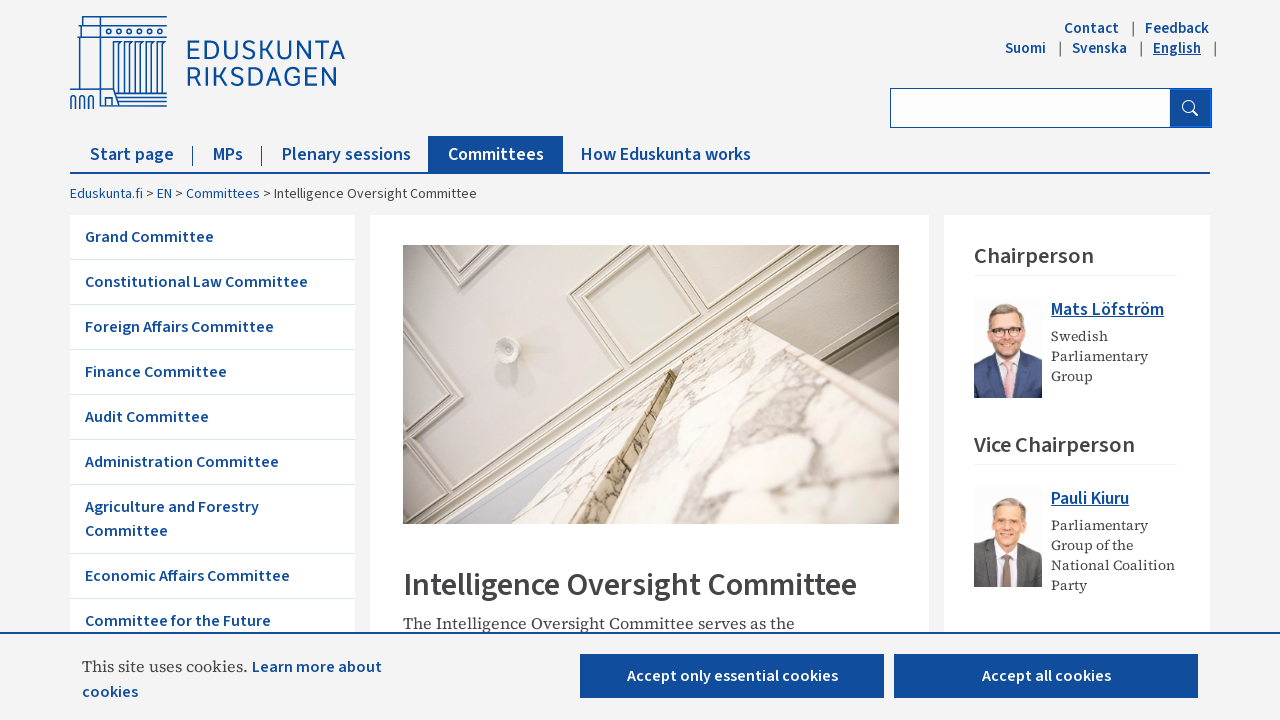

--- FILE ---
content_type: text/html; charset=utf-8
request_url: https://www.eduskunta.fi/EN/valiokunnat/tiedusteluvalvontavaliokunta/Pages/default.aspx
body_size: 29825
content:


<!DOCTYPE html>

<html dir="ltr" lang="en-US">

    <head><meta name="GENERATOR" content="Microsoft SharePoint" /><meta http-equiv="Content-type" content="text/html; charset=utf-8" /><meta http-equiv="X-UA-Compatible" content="IE=10" /><meta http-equiv="Expires" content="0" /><meta property="og:image" content="http://www.eduskunta.fi/FI/PublishingImages/somejako_200x200.png" /><meta property="og:image" content="https://www.eduskunta.fi/FI/PublishingImages/somejako_200x200.png" /><meta charset="utf-8" /><meta name="msapplication-TileImage" content="/_layouts/15/images/SharePointMetroAppTile.png" /><meta name="msapplication-TileColor" content="#0072C6" /><title>
	
	Intelligence Oversight Committee

</title><link id="ctl00_favicon" rel="shortcut icon" href="/_layouts/15/Eduskunta.Internet.Responsive.Layouts/images/favicon.ico" type="image/vnd.microsoft.icon" title="eduskunta favicon" aria-label="eduskunnan favicon" /><link id="CssLink-fdffc8261f49451c8d265dbf05814b2e" rel="stylesheet" type="text/css" href="/Style%20Library/en-US/Themable/Core%20Styles/pagelayouts15.css"/>
<link id="CssLink-78770c932db04e679c562e6c939249a8" rel="stylesheet" type="text/css" href="/_layouts/15/1033/styles/Themable/corev15.css?rev=UP2nlZLed9gOy%2BMP38oz0A%3D%3DTAG0"/>
<link id="CssLink-f4db827f0d3a4a378c357821ee0196fd" rel="stylesheet" type="text/css" href="/_layouts/15/1033/styles/Themable/searchv15.css?rev=WCMg7sG%2FBs80Egs3hPhOhw%3D%3DTAG0"/>
<style id="SPThemeHideForms" type="text/css">body {opacity:0 !important}</style><script type="text/javascript">// <![CDATA[ 

var g_SPOffSwitches={};
// ]]>
</script>
<script type="text/javascript" src="/_layouts/15/1033/initstrings.js?rev=IsT9DKzRadquUK2U7yADNg%3D%3DTAG0"></script>
<script type="text/javascript" src="/_layouts/15/init.js?rev=7M051im2VZYuo3LYANMFNw%3D%3DTAG0"></script>
<script type="text/javascript" src="/_layouts/15/theming.js?rev=SuLUbbwTXcxFWOWLFUsOkw%3D%3DTAG0"></script>
<script type="text/javascript" src="/ScriptResource.axd?d=m-VcwBxXyUPwxIAp-pUxzkRmiDkNM50B4oflXjKCuI4HN_Qs37z_7Pmwtgqaj7YzNwZXWWNuKD3EMuc6k72xAqzHEBJv7yZDhlq_kOl95hU8NDrox17Z6PYQEw4o9OoXiXQpiXRFU2JXkIjs1Iwc9QngzvWTFhClu-TBJ3P9ARlRzVz6PQYQbB8y3uAmAU6r0&amp;t=32e5dfca"></script>
<script type="text/javascript" src="/_layouts/15/blank.js?rev=u2TIeRLoD1hltvd38VWMSA%3D%3DTAG0"></script>
<script type="text/javascript" src="/ScriptResource.axd?d=FhVKc_0wAfUpC3wr0DHqI8M_A36KNDHYOwx7ubXWhDBm7o4zIYR8U4bSrZRe6GGXvTQI9dIMjC-h0FKkTof9wh3WsPa1W57B4A-y7R7duLtItfenBal7Nc7lsQqylZtZQlO0qX_W5fgiUPkb0tNhTLB1lI8vMD7fb64TpMX3MtXd1se9ls0mqREKGCM2FqF10&amp;t=32e5dfca"></script>
<script type="text/javascript" src="/_layouts/15/1033/sp.res.js?rev=FnWveYddVjlqQYS2ZBOOzA%3D%3DTAG0"></script>
<script type="text/javascript" src="/_layouts/15/sp.runtime.js?rev=xgQHsn1FsKBngYIk51bWIQ%3D%3DTAG0"></script>
<script type="text/javascript" src="/_layouts/15/sp.init.js?rev=m6TwNy21vIIhzFD8Z3ignw%3D%3DTAG0"></script>
<script type="text/javascript" src="/_layouts/15/sp.search.js?rev=eMyDf7ZGV6rTjB2sDSdovA%3D%3DTAG0"></script>
<script type="text/javascript" src="/_layouts/15/clientrenderer.js?rev=8VLZy8XMyui3ihpX1NJoFQ%3D%3DTAG0"></script>
<script type="text/javascript" src="/_layouts/15/1033/srch.resources.js?rev=vZPcBJM2l80oZNzRUCRQ4g%3D%3DTAG0"></script>
<script type="text/javascript" src="/_layouts/15/search.clientcontrols.js?rev=UHo6iq4tKCasXiFC6DpY5A%3D%3DTAG0"></script>
<script type="text/javascript" src="/_layouts/15/search.cbs.js?rev=8Vhe2xt5o%2FhUU2MViHeUqA%3D%3DTAG0"></script>
<script type="text/javascript">RegisterSod("require.js", "\u002f_layouts\u002f15\u002frequire.js?rev=bv3fWJhk0uFGpVwBxnZKNQ\u00253D\u00253DTAG0");</script>
<script type="text/javascript">RegisterSod("strings.js", "\u002f_layouts\u002f15\u002f1033\u002fstrings.js?rev=SQ5LvE8Ql\u00252BdPzOdXUHU7Bg\u00253D\u00253DTAG0");</script>
<script type="text/javascript">RegisterSod("sp.js", "\u002f_layouts\u002f15\u002fsp.js?rev=oiJteNzaQ8klkWPYVvSu\u00252BQ\u00253D\u00253DTAG0");RegisterSodDep("sp.js", "sp.ui.dialog.js");</script>
<script type="text/javascript">RegisterSod("sp.ui.dialog.js", "\u002f_layouts\u002f15\u002fsp.ui.dialog.js?rev=M\u00252B9IwfmIAPa2xaLAAO9MVQ\u00253D\u00253DTAG0");</script>
<script type="text/javascript">RegisterSod("core.js", "\u002f_layouts\u002f15\u002fcore.js?rev=4hoPdZ7sKMJ2VcMHohg0sQ\u00253D\u00253DTAG0");RegisterSodDep("core.js", "strings.js");</script>
<script type="text/javascript">RegisterSod("menu.js", "\u002f_layouts\u002f15\u002fmenu.js?rev=m0qWcCf\u00252BM13mCr83q77aAA\u00253D\u00253DTAG0");</script>
<script type="text/javascript">RegisterSod("mQuery.js", "\u002f_layouts\u002f15\u002fmquery.js?rev=j6z6zGMkc7SQymi6LH04Pg\u00253D\u00253DTAG0");</script>
<script type="text/javascript">RegisterSod("callout.js", "\u002f_layouts\u002f15\u002fcallout.js?rev=o\u00252FLnahtJs0rDtYqEk6G7iA\u00253D\u00253DTAG0");RegisterSodDep("callout.js", "strings.js");RegisterSodDep("callout.js", "mQuery.js");RegisterSodDep("callout.js", "core.js");</script>
<script type="text/javascript">RegisterSod("sp.core.js", "\u002f_layouts\u002f15\u002fsp.core.js?rev=\u00252BxaR9ZE\u00252FzgxsUaXsb2kAtQ\u00253D\u00253DTAG0");RegisterSodDep("sp.core.js", "strings.js");RegisterSodDep("sp.core.js", "core.js");</script>
<script type="text/javascript">RegisterSod("clienttemplates.js", "\u002f_layouts\u002f15\u002fclienttemplates.js?rev=LZwTkS\u00252BBTbNEMKc\u00252B\u00252Bsodag\u00253D\u00253DTAG0");</script>
<script type="text/javascript">RegisterSod("sharing.js", "\u002f_layouts\u002f15\u002fsharing.js?rev=hUXyTdE8XM7mhVtoXRshDg\u00253D\u00253DTAG0");RegisterSodDep("sharing.js", "strings.js");RegisterSodDep("sharing.js", "mQuery.js");RegisterSodDep("sharing.js", "clienttemplates.js");RegisterSodDep("sharing.js", "core.js");</script>
<script type="text/javascript">RegisterSod("suitelinks.js", "\u002f_layouts\u002f15\u002fsuitelinks.js?rev=CE1xxq82scGzoUrhuMIaDg\u00253D\u00253DTAG0");RegisterSodDep("suitelinks.js", "strings.js");RegisterSodDep("suitelinks.js", "core.js");</script>
<script type="text/javascript">RegisterSod("searchui.js", "\u002f_layouts\u002f15\u002fsearchui.js?rev=1cECqfF\u00252FAJwVu\u00252BheUcVXzQ\u00253D\u00253DTAG0");</script>
<script type="text/javascript">RegisterSod("sp.datetimeutil.js", "\u002f_layouts\u002f15\u002fsp.datetimeutil.js?rev=QYIWTEE93tvkPpB7feKsUw\u00253D\u00253DTAG0");</script>
<script type="text/javascript">RegisterSod("userprofile", "\u002f_layouts\u002f15\u002fsp.userprofiles.js?rev=OI6nlIZVY3NhH3EQOIp0XA\u00253D\u00253DTAG0");</script>
<script type="text/javascript">RegisterSod("profilebrowserscriptres.resx", "\u002f_layouts\u002f15\u002f1033\u002fprofilebrowserscriptres.js?rev=qwf69WaVc1mYlJLXqmZmVA\u00253D\u00253DTAG0");</script>
<script type="text/javascript">RegisterSod("sp.ui.mysitecommon.js", "\u002f_layouts\u002f15\u002fsp.ui.mysitecommon.js?rev=A\u00252FdfJj5iYAD\u00252Bm9rYFWJfkQ\u00253D\u00253DTAG0");RegisterSodDep("sp.ui.mysitecommon.js", "userprofile");RegisterSodDep("sp.ui.mysitecommon.js", "profilebrowserscriptres.resx");</script>
<script type="text/javascript">RegisterSod("followingcommon.js", "\u002f_layouts\u002f15\u002ffollowingcommon.js?rev=cjAX4rdnBAcUWg6Xq5IAVQ\u00253D\u00253DTAG0");RegisterSodDep("followingcommon.js", "strings.js");RegisterSodDep("followingcommon.js", "sp.js");RegisterSodDep("followingcommon.js", "userprofile");RegisterSodDep("followingcommon.js", "core.js");RegisterSodDep("followingcommon.js", "mQuery.js");</script>
<script type="text/javascript">RegisterSod("browserScript", "\u002f_layouts\u002f15\u002fie55up.js?rev=E\u00252FAJnr2CRSZ3k\u00252FxLv\u00252Bqurw\u00253D\u00253DTAG0");RegisterSodDep("browserScript", "strings.js");</script>
<script type="text/javascript">RegisterSod("inplview", "\u002f_layouts\u002f15\u002finplview.js?rev=ZPF5pyZEU32c\u00252BygyZ5kPuw\u00253D\u00253DTAG0");RegisterSodDep("inplview", "strings.js");RegisterSodDep("inplview", "core.js");RegisterSodDep("inplview", "clienttemplates.js");RegisterSodDep("inplview", "sp.js");</script>
<script type="text/javascript">RegisterSod("cui.js", "\u002f_layouts\u002f15\u002fcui.js?rev=2pQBwpRbvMPNnIyEu4spaA\u00253D\u00253DTAG0");</script>
<script type="text/javascript">RegisterSod("ribbon", "\u002f_layouts\u002f15\u002fsp.ribbon.js?rev=4F032iqXA267DfUAfwwBGg\u00253D\u00253DTAG0");RegisterSodDep("ribbon", "strings.js");RegisterSodDep("ribbon", "core.js");RegisterSodDep("ribbon", "sp.core.js");RegisterSodDep("ribbon", "sp.js");RegisterSodDep("ribbon", "cui.js");RegisterSodDep("ribbon", "inplview");</script>
<script type="text/javascript">RegisterSod("offline.js", "\u002f_layouts\u002f15\u002foffline.js?rev=pZGs1ogrcEH8drmIytBzRA\u00253D\u00253DTAG0");</script>
<script type="text/javascript">RegisterSod("WPAdderClass", "\u002f_layouts\u002f15\u002fwpadder.js?rev=B\u00252FVIYxB78DP2qWg6RvucOg\u00253D\u00253DTAG0");</script>
<link type="text/xml" rel="alternate" href="/EN/valiokunnat/tiedusteluvalvontavaliokunta/_vti_bin/spsdisco.aspx" />
		    
	
	
<style>
    #edk-banner {
	    background: #e9edf1;
	    width: 100%;
	    height: 40px; 
	    display: block;
        margin-top: 0;
    }
    #edk-info-text {
	    width: 1310px; 
	    padding-top: 7px; 
	    margin-right: auto; 
	    margin-left: auto; 
	    display: block;
        font-weight: bold;
    }
	#edk-info-text .bi {
		padding-right: 3px;
	}
    @media only screen and (max-width: 1399px) {
      #edk-info-text  { width: 1110px;}
    }
    @media only screen and (max-width: 1199px) {
      #edk-info-text  { width: 930px;}
    }
    @media only screen and (max-width: 992px) {
      #edk-info-text  { width: 700px;}
    }
    @media only screen and (max-width: 762px) {
      #edk-info-text  { width: 100%; margin: 0 20px 0 20px }
    }
</style>


		    <link rel="canonical" href="https://www.eduskunta.fi:443/EN/valiokunnat/tiedusteluvalvontavaliokunta/Pages/default.aspx" /><meta name="viewport" content="user-scalable=yes, width=1238, maximum-scale=5.0, minimum-scale=0.25"/>
		    
	    

<!-- Bootstrap CSS -->
<link rel="stylesheet" type="text/css" href="/_layouts/15/Eduskunta.Internet.Responsive.Layouts/css/bootstrap.min.css?v=20250528090338"/>
<link rel="stylesheet" type="text/css" href="/_layouts/15/Eduskunta.Internet.Responsive.Layouts/css/bootstrap-icons.css?v=20250528090338"/>
<link rel="stylesheet" type="text/css" href="/_layouts/15/Eduskunta.Internet.Responsive.Layouts/css/bootstrap-custom.css?v=20250528090338"/>
<link rel="stylesheet" type="text/css" href="/_layouts/15/Eduskunta.Internet.Responsive.Layouts/css/jquery-ui.css?v=20250528090338"/>
<link rel="stylesheet" type="text/css" href="/_layouts/15/Eduskunta.Internet.Responsive.Layouts/css/custom.css?v=20250528090338"/>
<link rel="stylesheet" type="text/css" href="/_layouts/15/Eduskunta.Internet.Responsive.Layouts/css/vaski.css?v=20250528090338"/>
<link rel="stylesheet" type="text/css" href="/_layouts/15/Eduskunta.Internet.Responsive.Layouts/css/vaski_2020.css?v=20250528090338"/>

<div id="ctl00_CssRegistration_KasittelytiedotStylesPanel">
	    

</div>

<!-- Styles for edit mode only-->

        
<!-- jQuery base library first, then custom jquery ui, then Tether, then Bootstrap JS. -->
<script src="/_layouts/15/Eduskunta.Internet.Responsive.Layouts/js/jquery-3.6.0.min.js?v=20250528090338"></script>
<script src="/_layouts/15/Eduskunta.Internet.Layouts/js/jquery-ui-1.10.4.custom.min.js?v=20250528090338"></script> 
<script src="/_layouts/15/Eduskunta.Internet.Responsive.Layouts/js/bootstrap.min.js?v=20250528090338"></script>
<script src="/_layouts/15/Eduskunta.Internet.Responsive.Layouts/js/custom-jquery.js?v=20250528090338"></script> 
<script src="/_layouts/15/Eduskunta.Internet.Responsive.Layouts/js/CookieConsent.js?v=20250528090338"></script>
<script src="/_layouts/15/Eduskunta.Internet.Responsive.Layouts/js/RESTTopNavigation.js?v=20250528090338"></script>
<!-- omat js-funktiot -->

<div id="ctl00_CssRegistration_KasittelytiedotJSPanel">
	    

</div>


        
        <!-- viewport setting is placed here because otherwise other possible viewport settings would override it -->
        <meta name="viewport" content="width=device-width, initial-scale=1" /><style type="text/css">
	.s4-skipribbonshortcut { display:none; }

</style></head>

    <body>
        
        <noscript><div class='noindex'>You may be trying to access this site from a secured browser on the server. Please enable scripts and reload this page.</div></noscript>
        
        
        <form method="post" action="./default.aspx" onsubmit="javascript:return WebForm_OnSubmit();" id="aspnetForm">
<div class="aspNetHidden">
<input type="hidden" name="_wpcmWpid" id="_wpcmWpid" value="" />
<input type="hidden" name="wpcmVal" id="wpcmVal" value="" />
<input type="hidden" name="MSOWebPartPage_PostbackSource" id="MSOWebPartPage_PostbackSource" value="" />
<input type="hidden" name="MSOTlPn_SelectedWpId" id="MSOTlPn_SelectedWpId" value="" />
<input type="hidden" name="MSOTlPn_View" id="MSOTlPn_View" value="0" />
<input type="hidden" name="MSOTlPn_ShowSettings" id="MSOTlPn_ShowSettings" value="False" />
<input type="hidden" name="MSOGallery_SelectedLibrary" id="MSOGallery_SelectedLibrary" value="" />
<input type="hidden" name="MSOGallery_FilterString" id="MSOGallery_FilterString" value="" />
<input type="hidden" name="MSOTlPn_Button" id="MSOTlPn_Button" value="none" />
<input type="hidden" name="__EVENTTARGET" id="__EVENTTARGET" value="" />
<input type="hidden" name="__EVENTARGUMENT" id="__EVENTARGUMENT" value="" />
<input type="hidden" name="__REQUESTDIGEST" id="__REQUESTDIGEST" value="noDigest" />
<input type="hidden" name="MSOSPWebPartManager_DisplayModeName" id="MSOSPWebPartManager_DisplayModeName" value="Browse" />
<input type="hidden" name="MSOSPWebPartManager_ExitingDesignMode" id="MSOSPWebPartManager_ExitingDesignMode" value="false" />
<input type="hidden" name="MSOWebPartPage_Shared" id="MSOWebPartPage_Shared" value="" />
<input type="hidden" name="MSOLayout_LayoutChanges" id="MSOLayout_LayoutChanges" value="" />
<input type="hidden" name="MSOLayout_InDesignMode" id="MSOLayout_InDesignMode" value="" />
<input type="hidden" name="_wpSelected" id="_wpSelected" value="" />
<input type="hidden" name="_wzSelected" id="_wzSelected" value="" />
<input type="hidden" name="MSOSPWebPartManager_OldDisplayModeName" id="MSOSPWebPartManager_OldDisplayModeName" value="Browse" />
<input type="hidden" name="MSOSPWebPartManager_StartWebPartEditingName" id="MSOSPWebPartManager_StartWebPartEditingName" value="false" />
<input type="hidden" name="MSOSPWebPartManager_EndWebPartEditing" id="MSOSPWebPartManager_EndWebPartEditing" value="false" />
<input type="hidden" name="_maintainWorkspaceScrollPosition" id="_maintainWorkspaceScrollPosition" value="0" />
<input type="hidden" name="__VIEWSTATE" id="__VIEWSTATE" value="/[base64]" />
</div>

<script type="text/javascript">
//<![CDATA[
var theForm = document.forms['aspnetForm'];
if (!theForm) {
    theForm = document.aspnetForm;
}
function __doPostBack(eventTarget, eventArgument) {
    if (!theForm.onsubmit || (theForm.onsubmit() != false)) {
        theForm.__EVENTTARGET.value = eventTarget;
        theForm.__EVENTARGUMENT.value = eventArgument;
        theForm.submit();
    }
}
//]]>
</script>


<script src="/WebResource.axd?d=pqqL6tcKDPTM7mHPloosWs7TamHr39DR9miGbBoRV8S9_gJ6lbH9sGyXvfcDYEKmaMA-zMhZfvOOHnBec9gBdSb3i8BanbC7lqUS7peUtdU1&amp;t=638901879720898773" type="text/javascript"></script>


<script type="text/javascript">
//<![CDATA[
var MSOWebPartPageFormName = 'aspnetForm';
var g_presenceEnabled = true;
var g_wsaEnabled = false;

var g_correlationId = 'e924eca1-c62b-907a-c513-15525ddd7d85';
var g_wsaQoSEnabled = false;
var g_wsaQoSDataPoints = [];
var g_wsaRUMEnabled = false;
var g_wsaLCID = 1033;
var g_wsaListTemplateId = 850;
var g_wsaSiteTemplateId = 'CMSPUBLISHING#0';
var _spPageContextInfo={"webServerRelativeUrl":"/EN/valiokunnat/tiedusteluvalvontavaliokunta","webAbsoluteUrl":"https://www.eduskunta.fi/EN/valiokunnat/tiedusteluvalvontavaliokunta","viewId":"","listId":"{dcc8ff85-3f26-43ef-8e5b-1f784b688725}","listPermsMask":{"High":0,"Low":196673},"listUrl":"/EN/valiokunnat/tiedusteluvalvontavaliokunta/Pages","listTitle":"Pages","listBaseTemplate":850,"viewOnlyExperienceEnabled":false,"blockDownloadsExperienceEnabled":false,"idleSessionSignOutEnabled":false,"cdnPrefix":"","siteAbsoluteUrl":"https://www.eduskunta.fi","siteId":"{f22aa19f-b34a-4753-b389-6cdb5bce8a17}","showNGSCDialogForSyncOnTS":false,"supportPoundStorePath":true,"supportPercentStorePath":true,"siteSubscriptionId":null,"CustomMarkupInCalculatedFieldDisabled":true,"AllowCustomMarkupInCalculatedField":false,"isSPO":false,"farmLabel":null,"serverRequestPath":"/EN/valiokunnat/tiedusteluvalvontavaliokunta/Pages/default.aspx","layoutsUrl":"_layouts/15","webId":"{c580dfc9-1de6-4821-b7f4-2b4d9e52f352}","webTitle":"Intelligence Oversight Committee","webTemplate":"39","webTemplateConfiguration":"CMSPUBLISHING#0","webDescription":"","tenantAppVersion":"0","isAppWeb":false,"webLogoUrl":"_layouts/15/images/siteicon.png","webLanguage":1033,"currentLanguage":1033,"currentUICultureName":"en-US","currentCultureName":"en-US","currentCultureLCID":1033,"env":null,"nid":0,"fid":0,"serverTime":"2026-01-12T02:55:59.2960128Z","siteClientTag":"2826$$16.0.10417.20075","crossDomainPhotosEnabled":false,"openInClient":false,"Has2019Era":true,"webUIVersion":15,"webPermMasks":{"High":0,"Low":196673},"pageListId":"{dcc8ff85-3f26-43ef-8e5b-1f784b688725}","pageItemId":1,"pagePermsMask":{"High":0,"Low":196673},"pagePersonalizationScope":1,"userEmail":"","userId":0,"userLoginName":null,"userDisplayName":null,"isAnonymousUser":true,"isAnonymousGuestUser":false,"isEmailAuthenticationGuestUser":false,"isExternalGuestUser":false,"systemUserKey":null,"alertsEnabled":false,"siteServerRelativeUrl":"/","allowSilverlightPrompt":"True","themeCacheToken":"/EN/valiokunnat/tiedusteluvalvontavaliokunta::1:","themedCssFolderUrl":null,"themedImageFileNames":null,"modernThemingEnabled":true,"isSiteAdmin":false,"ExpFeatures":[480216468,1884350801,1158731092,62197791,538521105,335811073,4194306,34614301,268500996,-1946025984,28445328,-2147475455,134291456,65536,288,950272,1282,808326148,134217873,0,0,-1073217536,545285252,18350656,-467402752,6291457,-2147483644,1074794496,-1728053184,1845537108,622628,4102,0,0,0,0,0,0,0,0,0,0,0,0,0,0,0],"killSwitches":{},"InternalValidAuthorities":["internet-integraatio.eduskunta.fi","sisalto.eduskunta.fi","sisalto.eduskunta.fi","www.eduskunta.fi","www.riksdagen.fi","www.parliament.fi","www.riksdagen.fi","www.parliament.fi","www.eduskunta.fi"],"CorrelationId":"e924eca1-c62b-907a-c513-15525ddd7d85","hasManageWebPermissions":false,"isNoScriptEnabled":false,"groupId":null,"groupHasHomepage":true,"groupHasQuickLaunchConversationsLink":false,"departmentId":null,"hubSiteId":null,"hasPendingWebTemplateExtension":false,"isHubSite":false,"isWebWelcomePage":true,"siteClassification":"","hideSyncButtonOnODB":false,"showNGSCDialogForSyncOnODB":false,"sitePagesEnabled":false,"sitePagesFeatureVersion":0,"DesignPackageId":"00000000-0000-0000-0000-000000000000","groupType":null,"groupColor":"#eb0e3e","siteColor":"#eb0e3e","headerEmphasis":0,"navigationInfo":null,"guestsEnabled":false,"MenuData":{"SignInUrl":"/EN/valiokunnat/tiedusteluvalvontavaliokunta/_layouts/15/Authenticate.aspx?Source=%2FEN%2Fvaliokunnat%2Ftiedusteluvalvontavaliokunta%2FPages%2Fdefault%2Easpx"},"RecycleBinItemCount":-1,"PublishingFeatureOn":true,"PreviewFeaturesEnabled":false,"disableAppViews":false,"disableFlows":false,"serverRedirectedUrl":null,"formDigestValue":"0x808D9E4DC8C15566BE1089A339822A812C8A7554C8776C0466BB54574080C74196D6F3872EC47D4BBA944689DA958C2E338169D69A4836640146328BE8B1D315,12 Jan 2026 02:55:59 -0000","maximumFileSize":10240,"formDigestTimeoutSeconds":1800,"canUserCreateMicrosoftForm":false,"canUserCreateVisioDrawing":true,"readOnlyState":null,"isTenantDevSite":false,"preferUserTimeZone":false,"userTimeZoneData":null,"userTime24":false,"userFirstDayOfWeek":null,"webTimeZoneData":null,"webTime24":false,"webFirstDayOfWeek":null,"isSelfServiceSiteCreationEnabled":null,"alternateWebAppHost":"","aadTenantId":"","aadUserId":"","aadInstanceUrl":"","msGraphEndpointUrl":"https://","allowInfectedDownload":true};_spPageContextInfo.updateFormDigestPageLoaded=new Date();_spPageContextInfo.clientServerTimeDelta=new Date(_spPageContextInfo.serverTime)-new Date();if(typeof(define)=='function'){define('SPPageContextInfo',[],function(){return _spPageContextInfo;});}var L_Menu_BaseUrl="/EN/valiokunnat/tiedusteluvalvontavaliokunta";
var L_Menu_LCID="1033";
var L_Menu_SiteTheme="null";
document.onreadystatechange=fnRemoveAllStatus; function fnRemoveAllStatus(){removeAllStatus(true)};Flighting.ExpFeatures = [480216468,1884350801,1158731092,62197791,538521105,335811073,4194306,34614301,268500996,-1946025984,28445328,-2147475455,134291456,65536,288,950272,1282,808326148,134217873,0,0,-1073217536,545285252,18350656,-467402752,6291457,-2147483644,1074794496,-1728053184,1845537108,622628,4102,0,0,0,0,0,0,0,0,0,0,0,0,0,0,0]; (function()
{
    if(typeof(window.SP) == "undefined") window.SP = {};
    if(typeof(window.SP.YammerSwitch) == "undefined") window.SP.YammerSwitch = {};

    var ysObj = window.SP.YammerSwitch;
    ysObj.IsEnabled = false;
    ysObj.TargetYammerHostName = "www.yammer.com";
} )(); var _spWebPartComponents = new Object();
                var g_syncButtonUsePopup = true;
                //]]>
</script>

<script src="/_layouts/15/blank.js?rev=u2TIeRLoD1hltvd38VWMSA%3D%3DTAG0" type="text/javascript"></script>
<script type="text/javascript">
//<![CDATA[
window.SPThemeUtils && SPThemeUtils.RegisterCssReferences([{"Url":"\u002fStyle Library\u002fen-US\u002fThemable\u002fCore Styles\u002fpagelayouts15.css","OriginalUrl":"\u002fStyle Library\u002fen-US\u002fThemable\u002fCore Styles\u002fpagelayouts15.css","Id":"CssLink-fdffc8261f49451c8d265dbf05814b2e","ConditionalExpression":"","After":"","RevealToNonIE":"false"},{"Url":"\u002f_layouts\u002f15\u002f1033\u002fstyles\u002fThemable\u002fcorev15.css?rev=UP2nlZLed9gOy\u00252BMP38oz0A\u00253D\u00253DTAG0","OriginalUrl":"\u002f_layouts\u002f15\u002f1033\u002fstyles\u002fThemable\u002fcorev15.css?rev=UP2nlZLed9gOy\u00252BMP38oz0A\u00253D\u00253DTAG0","Id":"CssLink-78770c932db04e679c562e6c939249a8","ConditionalExpression":"","After":"","RevealToNonIE":"false"},{"Url":"\u002f_layouts\u002f15\u002f1033\u002fstyles\u002fThemable\u002fsearchv15.css?rev=WCMg7sG\u00252FBs80Egs3hPhOhw\u00253D\u00253DTAG0","OriginalUrl":"\u002f_layouts\u002f15\u002f1033\u002fstyles\u002fThemable\u002fsearchv15.css?rev=WCMg7sG\u00252FBs80Egs3hPhOhw\u00253D\u00253DTAG0","Id":"CssLink-f4db827f0d3a4a378c357821ee0196fd","ConditionalExpression":"","After":"","RevealToNonIE":"false"}]);
(function(){

        if (typeof(_spBodyOnLoadFunctions) === 'undefined' || _spBodyOnLoadFunctions === null) {
            return;
        }
        _spBodyOnLoadFunctions.push(function() {
            SP.SOD.executeFunc('core.js', 'FollowingDocument', function() { FollowingDocument(); });
        });
    })();(function(){

        if (typeof(_spBodyOnLoadFunctions) === 'undefined' || _spBodyOnLoadFunctions === null) {
            return;
        }
        _spBodyOnLoadFunctions.push(function() {
            SP.SOD.executeFunc('core.js', 'FollowingCallout', function() { FollowingCallout(); });
        });
    })();var _spRegionalSettings={adjustHijriDays:0,calendarType:1,firstDayOfWeek:1,firstWeekOfYear:0,localeId:1033,currentDateInLocalCalendar: new Date(2026, 0, 12),showWeeks:0,timeZone:'01:59:59.9991196',timeZoneInHours:2,workDayEnd:1020,workDayStart:480,workDays:'0111110',time24:0};Sys.CultureInfo.CurrentCulture = (function(a){return new Sys.CultureInfo(a.name,a.numberFormat,a.dateTimeFormat)})({"dateTimeFormat":{"AMDesignator":"AM","AbbreviatedDayNames":["S","M","T","W","T","F","S"],"AbbreviatedLeapMonthNames":null,"AbbreviatedMonthGenitiveNames":["Jan","Feb","Mar","Apr","May","Jun","Jul","Aug","Sep","Oct","Nov","Dec",""],"AbbreviatedMonthNames":["Jan","Feb","Mar","Apr","May","Jun","Jul","Aug","Sep","Oct","Nov","Dec",""],"Calendar":{"AlgorithmType":1,"CalendarType":1,"Eras":[1],"IsReadOnly":false,"MaxSupportedDateTime":"\/Date(253402300799999)\/","MinSupportedDateTime":"\/Date(-62135596800000)\/","TwoDigitYearMax":2029},"CalendarWeekRule":0,"DateSeparator":"\/","DayNames":["Sunday","Monday","Tuesday","Wednesday","Thursday","Friday","Saturday"],"FirstDayOfWeek":0,"FullDateTimePattern":"dddd, MMMM d, yyyy h:mm:ss tt","IsReadOnly":true,"LeapMonthNames":null,"LongDatePattern":"dddd, MMMM d, yyyy","LongTimePattern":"h:mm:ss tt","MonthDayPattern":"MMMM d","MonthGenitiveNames":["January","February","March","April","May","June","July","August","September","October","November","December",""],"MonthNames":["January","February","March","April","May","June","July","August","September","October","November","December",""],"NativeCalendarName":"Gregorian Calendar","PMDesignator":"PM","RFC1123Pattern":"ddd, dd MMM yyyy HH':'mm':'ss 'GMT'","ShortDatePattern":"M\/d\/yyyy","ShortTimePattern":"h:mm tt","ShortestDayNames":["S","M","T","W","T","F","S"],"SortableDateTimePattern":"yyyy'-'MM'-'dd'T'HH':'mm':'ss","TimeSeparator":":","UniversalSortableDateTimePattern":"yyyy'-'MM'-'dd HH':'mm':'ss'Z'","YearMonthPattern":"MMMM yyyy","eras":[1,"A.D.","AD",0]},"name":"en-US","numberFormat":{"CurrencyDecimalDigits":2,"CurrencyDecimalSeparator":".","CurrencyGroupSeparator":",","CurrencyGroupSizes":[3],"CurrencyNegativePattern":0,"CurrencyPositivePattern":0,"CurrencySymbol":"$","DigitSubstitution":1,"IsReadOnly":true,"NaNSymbol":"NaN","NativeDigits":["0","1","2","3","4","5","6","7","8","9"],"NegativeInfinitySymbol":"-∞","NegativeSign":"-","NumberDecimalDigits":2,"NumberDecimalSeparator":".","NumberGroupSeparator":",","NumberGroupSizes":[3],"NumberNegativePattern":1,"PerMilleSymbol":"‰","PercentDecimalDigits":2,"PercentDecimalSeparator":".","PercentGroupSeparator":",","PercentGroupSizes":[3],"PercentNegativePattern":1,"PercentPositivePattern":1,"PercentSymbol":"%","PositiveInfinitySymbol":"∞","PositiveSign":"+"}});if (typeof(DeferWebFormInitCallback) == 'function') DeferWebFormInitCallback();function WebForm_OnSubmit() {
UpdateFormDigest('\u002fEN\u002fvaliokunnat\u002ftiedusteluvalvontavaliokunta', 1440000);
                    var workspaceElem = GetCachedElement("s4-workspace");
                    if (workspaceElem != null)
                    {
                        var scrollElem = GetCachedElement("_maintainWorkspaceScrollPosition");
                        if (scrollElem != null)
                        {
                            scrollElem.value = workspaceElem.scrollTop;
                        }
                    };
                if (typeof(_spFormOnSubmitWrapper) != 'undefined') {return _spFormOnSubmitWrapper();} else {return true;};
return true;
}
//]]>
</script>

<div class="aspNetHidden">

	<input type="hidden" name="__VIEWSTATEGENERATOR" id="__VIEWSTATEGENERATOR" value="BAB98CB3" />
	<input type="hidden" name="__SCROLLPOSITIONX" id="__SCROLLPOSITIONX" value="0" />
	<input type="hidden" name="__SCROLLPOSITIONY" id="__SCROLLPOSITIONY" value="0" />
	<input type="hidden" name="__EVENTVALIDATION" id="__EVENTVALIDATION" value="/wEdAAwE5GTVVeBRrjLbNglthC6pMTZk9qLGncDjImqxppn1M4NJ9l6r4t2bC+Z2jAZb6zikU6rzHfskimiMv3+Ro/[base64]" />
</div>
	        <script type="text/javascript"> var submitHook = function () { return false; }; theForm._spOldSubmit = theForm.submit; theForm.submit = function () { if (!submitHook()) { this._spOldSubmit(); } }; </script>
	        <span id="DeltaSPWebPartManager">
		        
	        </span>
	        <script type="text/javascript">
//<![CDATA[
Sys.WebForms.PageRequestManager._initialize('ctl00$ScriptManager', 'aspnetForm', ['fctl00$WebPartAdderUpdatePanel',''], [], ['ctl00$WebPartAdder',''], 90, 'ctl00');
//]]>
</script>

	        <span id="DeltaDelegateControls">
		        
		        
	        </span>
            <a id="HiddenAnchor" href="javascript:;" style="display:none;"></a>

        

		    <div id="ms-hcTest"></div>

			<!--ribbon row-->
		    <div id="s4-ribbonrow" style="display:none;">
		        <div id="globalNavBox" class="noindex">
                    <div id="ribbonBox">
	                    <div id="s4-ribboncont">
		                    <div id="DeltaSPRibbon">
	
			                    

			                    <div class='ms-cui-ribbonTopBars'><div class='ms-cui-topBar1'></div><div class='ms-cui-topBar2'><div id='RibbonContainer-TabRowLeft' class='ms-cui-TabRowLeft ms-core-defaultFont ms-dialogHidden'>
				                    </div><div id='RibbonContainer-TabRowRight' class='ms-cui-TabRowRight s4-trc-container s4-notdlg ms-core-defaultFont'>
					                    
					                    <!--<a onmouseover="this.firstChild.firstChild.style.left=&#39;-217px&#39;; this.firstChild.firstChild.style.top=&#39;-192px&#39;;" onmouseout="this.firstChild.firstChild.style.left=&#39;-218px&#39;; this.firstChild.firstChild.style.top=&#39;-48px&#39;;" onclick="SP.SOD.executeFunc(&#39;followingcommon.js&#39;, &#39;FollowSite&#39;, function() { FollowSite(); }); return false;" id="site_follow_button" title="Follow this site and get back to it easily from your sites page." class="ms-promotedActionButton" href="javascript:WebForm_DoPostBackWithOptions(new WebForm_PostBackOptions(&quot;ctl00$site_follow_button&quot;, &quot;&quot;, true, &quot;&quot;, &quot;&quot;, false, true))" style="display:inline-block;"><span style="height:16px;width:16px;position:relative;display:inline-block;overflow:hidden;" class="s4-clust ms-promotedActionButton-icon"><img src="/_layouts/15/images/spcommon.png?rev=43#ThemeKey=spcommon" alt="Follow" style="position:absolute;left:-218px;top:-48px;" /></span><span class="ms-promotedActionButton-text">Follow</span></a>-->
					                    
					                    
                                        <span id="fullscreenmodebox" class="ms-qatbutton">
	                                        <span id="fullscreenmode">
		                                        <a onmouseover="this.firstChild.firstChild.firstChild.style.left=&#39;-125px&#39;; this.firstChild.firstChild.firstChild.style.top=&#39;-178px&#39;;" onmouseout="this.firstChild.firstChild.firstChild.style.left=&#39;-143px&#39;; this.firstChild.firstChild.firstChild.style.top=&#39;-178px&#39;;" id="ctl00_fullscreenmodeBtn" title="Focus on Content" onclick="SetFullScreenMode(true);PreventDefaultNavigation();return false;" href="../../../../_catalogs/masterpage/#" style="display:inline-block;height:30px;width:30px;"><span style="display:inline-block;overflow:hidden;height:16px;width:16px;padding-left:7px;padding-top:7px;padding-right:7px;padding-bottom:7px;"><span style="height:16px;width:16px;position:relative;display:inline-block;overflow:hidden;" class="s4-clust"><img src="/_layouts/15/images/spcommon.png?rev=23#ThemeKey=spcommon" alt="Focus on Content" style="border:0;position:absolute;left:-143px;top:-178px;" /></span></span></a>
	                                        </span>
	                                        <span id="exitfullscreenmode" style="display: none;">
		                                        <a onmouseover="this.firstChild.firstChild.firstChild.style.left=&#39;-179px&#39;; this.firstChild.firstChild.firstChild.style.top=&#39;-96px&#39;;" onmouseout="this.firstChild.firstChild.firstChild.style.left=&#39;-107px&#39;; this.firstChild.firstChild.firstChild.style.top=&#39;-178px&#39;;" id="ctl00_exitfullscreenmodeBtn" title="Focus on Content" onclick="SetFullScreenMode(false);PreventDefaultNavigation();return false;" href="../../../../_catalogs/masterpage/#" style="display:inline-block;height:30px;width:30px;"><span style="display:inline-block;overflow:hidden;height:16px;width:16px;padding-left:7px;padding-top:7px;padding-right:7px;padding-bottom:7px;"><span style="height:16px;width:16px;position:relative;display:inline-block;overflow:hidden;" class="s4-clust"><img src="/_layouts/15/images/spcommon.png?rev=23#ThemeKey=spcommon" alt="Focus on Content" style="border:0;position:absolute;left:-107px;top:-178px;" /></span></span></a>
	                                        </span>
                                        </span>
                                        
                                        
				                    </div></div></div>
		                    
</div>
	                    </div>
	                    <span id="DeltaSPNavigation">
		                    
			                    <span id="ctl00_SPNavigation_ctl00_publishingRibbon"></span>

		                    
	                    </span>
                    </div>
                    <div id="DeltaWebPartAdderUpdatePanelContainer" class="ms-core-webpartadder">
	
                        <div id="WebPartAdderUpdatePanelContainer">
	                        <div id="ctl00_WebPartAdderUpdatePanel">
		
		                            <span id="ctl00_WebPartAdder"></span>
	                            
	</div>
                        </div>
                    
</div>
		        </div>
		    </div>
            <!--/ribbon row-->
            <!--workspace-->
		    <div id="s4-workspace" class="ms-core-overlay">
				<!-- cookie consent -->
                <div class="consent-container noindex" id="consent-container" style="display: none;">
                    <div class="container">
	                    <div class="consent-content row" id="consent-content">
                            <div class="col-sm-4 col-md-3 col-xl-4">
		                        <div class="consent-left">
			                        <p id="consent_description">
                                        This site uses cookies.
                                        <a href="https://www.eduskunta.fi/EN/Pages/Evasteet.aspx" id="learnMoreLink">Learn more about cookies</a>
			                        </p>     
		                        </div>
                            </div>
                            <div class="col-sm-8 col-md-9 col-xl-8">
		                        <div class="consent-right">
			                        <button class="btn-consent-reject edk-btn edk-btn-blue" onclick="rejectCookies(); return false;"><span>Accept only essential cookies</span></button>
			                        <button class="btn-consent-accept edk-btn edk-btn-blue" onclick="acceptCookies(); return false;"><span>Accept all cookies</span></button>
		                        </div>  
                            </div>
	                    </div>
                    </div>
                </div>
                <!-- cookie consent end -->

                <!-- cookie settings -->
                <div class="cookie-settings noindex" id="cookieSettings" style="display: none;">
                    <div class="container">
	                    <div class="consent-content row">
                            <div class="col-sm-12">
				                <h2 id="cookieSettingsTitle">
                                    Cookie settings
				                </h2>
				                <p id="cookieSettingsDescription">
                                    Below you can see in more detail which cookies we use. You can choose which cookies you accept and then press Save and Close. You can change your cookie settings at any time. Read more about our cookie policies.
				                </p>
                                <div class="cookie-settings-items-container">
				                    <p id="essential_cookies_description">
                                        The essential search service cookies enable the use of search services and search results. These cookies cannot be disabled by the user.
				                    </p>
				                    <div class="cookie-item">
					                    <p id="consent_category_content_description_analytics">
                                            We use non-essential cookies to collect site visitor statistics and analyse data. Our goal is to develop the quality and content of our website from the perspective of visitors.
					                    </p>
					                    <div class="edk_checkbox_wrapper">
                                            <label class="container">
						                        Accept statistical cookies
						                        <input name="analytics" type="checkbox" id="checkboxAnalytics">
						                        <span class="checkmark"></span>
					                        </label>
					                    </div>
				                    </div>
                                    <div class="cookie-settings-footer" id="cookieSettingsFooter">
				                        <button class="consent-opt-in-button edk-btn edk-btn-white" onclick="saveAndClose(); return false;">
                                            Save and close
				                        </button>
                                    </div>
                                </div>
                            </div>
                        </div>
                    </div>
                </div>
                <!-- cookie settings end -->

                <!-- Estettömyyslinkki sisältöön/tarvitsee ankkurilinkin -->
                <p><a href="#accessibility-link-content-area" class="edk-accessibility-shortcut-link visually-hidden-focusable">
                    Skip main navigation
                </a></p>
                <p><a href="#sisaltoon" class="edk-accessibility-shortcut-link visually-hidden-focusable">
                    Direct link to content
                </a></p>
				<div id="edk-banner"></div>	
			    
			
		        <div id="s4-bodyContainer">
		            <!-- Site header -->
                    <div id="edk-header" class="edk-internet-header">
                        <div class="container">
                            <div id="topheader" class="row" role="banner">
		                            <div class="col-sm-6">
		                                

<!-- Estettömyyslinkki sisältöön -->
<a href="/EN/pages/default.aspx" id="ctl00_eduskuntaSiteLogo_siteLogoLink" class="edk-logo">
    <img id="ctl00_eduskuntaSiteLogo_LogoImage" class="img-responsive" src="/_layouts/15/Eduskunta.Internet.Responsive.Layouts/images/edk_logo.svg" alt="eduskunta.fi - to front page" />
</a>

                                    </div>
                                    <div id="toollinks" class="col-sm-6">
                                        <div id="ctl00_NoIndex_ToolLinks" class="noindex">
	
                                            
        <a href="/EN/naineduskuntatoimii/organisaatio/yhteystiedot/Pages/default.aspx" target='_self' onclick="">Contact</a>
    
        |
    
        <a href="https://link.webropolsurveys.com/S/8D1EBC41566A9770" target='_blank' onclick="">Feedback</a>
    

                                            <br>
                                            <a id="ctl00_LanguageLinkList_langugaLink_Finnish" href="javascript:WebForm_DoPostBackWithOptions(new WebForm_PostBackOptions(&quot;ctl00$LanguageLinkList$langugaLink_Finnish&quot;, &quot;&quot;, true, &quot;&quot;, &quot;&quot;, false, true))">Suomi</a>
|
<a id="ctl00_LanguageLinkList_langugaLink_Swedish" href="javascript:WebForm_DoPostBackWithOptions(new WebForm_PostBackOptions(&quot;ctl00$LanguageLinkList$langugaLink_Swedish&quot;, &quot;&quot;, true, &quot;&quot;, &quot;&quot;, false, true))">Svenska</a>
|
<a id="ctl00_LanguageLinkList_langugaLink_English" class="langugaLink-selected" href="javascript:WebForm_DoPostBackWithOptions(new WebForm_PostBackOptions(&quot;ctl00$LanguageLinkList$langugaLink_English&quot;, &quot;&quot;, true, &quot;&quot;, &quot;&quot;, false, true))">English</a>
|


                                        
</div>
		                            <!-- Haku -->
                                    <div id="DeltaPlaceHolderSearchArea" class="ms-mpSearchBox ms-floatRight">
	
                                        
                                            

<div class="custom-search-input-wrapper">
    <div class="input-group col-md-12">
        <input name="ctl00$PlaceHolderSearchArea$searchBox$searchTextBox" type="text" id="ctl00_PlaceHolderSearchArea_searchBox_searchTextBox" class="search-query form-control shadow-none custom-searchbox" aria-label="Enter search term" onKeyPress="doSearch(&#39;ctl00_PlaceHolderSearchArea_searchBox_btnSearch&#39;,event)" />
        <span class="input-group-btn">
            <button onclick="if (typeof(Page_ClientValidate) == 'function') Page_ClientValidate(''); __doPostBack('ctl00$PlaceHolderSearchArea$searchBox$btnSearch','')" id="ctl00_PlaceHolderSearchArea_searchBox_btnSearch" class="btn btn-primary shadow-none" type="submit" name="Search button" aria-label="Search button">
                <span class="bi bi-search"></span>
            </button>
        </span>
    </div>
</div>

<script type=text/javascript>
    function doSearch(buttonName, e) {
        var key;

        if (window.event)
            key = window.event.keyCode;
        else
            key = e.which;

        if (key == 13) {
            var btn = document.getElementById(buttonName);
            if (btn != null) {
                btn.click();
                event.keyCode = 0
            }
        }
    }
</script>

                                        
                                    
</div>
		                            <!-- Haku end -->
		                        </div>
                            </div>
                            <!--Eduskunta Main Navigation-->
							<div id="ctl00_NoIndex_SiteNavi" class="noindex">
								<div id="TopNavigation-div" role="navigation" aria-labelledby="TopNavigation">
									<div class="spinner-border" id="topNavigationLoading" role="status">
										<span class="visually-hidden">Loading...</span>
									</div>
									<nav class="navbar navbar-expand-lg navbar-default" id="TopNavigation" aria-label="Päänavigaatio">
											<div class="container-fluid">
												<div id="top-navbar" class="navbar-collapse collapse"></div>
											</div>									
									</nav>
								</div>
							</div>

							<!-- Site navigation dropdown/mobile -->
							<div class="noindex" ID="NoIndex_HamburgerNavi">
								<div id="HamburgerNavigation-div" role="navigation" aria-labelledby="Mobiilipäävalikko">
									<nav id="hamburgerNavigation" class="navbar navbar-expand-lg navbar-default" aria-label="Hampurilaisvalikko">
										<div class="container-fluid">
												<div class="navbar-header">
													<a id="mobileSiteLogoLink" class="navbar-brand edk-logo" href="/FI">
														<img id="LogoImage" class="img-responsive" alt="Eduskunta" src="/_layouts/15/Eduskunta.Internet.Responsive.Layouts/images/edk_logo.svg" />
													</a>
													<button type="button" id="mobile-search-button" data-bs-target="#mobile-search" class="search-btn navbar-toggler navbar-toggle collapsed" data-bs-toggle="collapse" onclick="ToggleSearchForm(this)" aria-expanded="false">
														<span class="navbar-toggler-icon bi bi-search" aria-hidden="true"></span>
														<span class="mobile-search-title" id="mobile-search-title">
														</span>
													</button>
													<div id="mobile-search" class="collapse">
														<!-- Mobile search box -->
														

<div class="custom-search-input-wrapper">
    <div class="input-group col-md-12">
        <input name="ctl00$searchBoxMobile$searchTextBox" type="text" id="ctl00_searchBoxMobile_searchTextBox" class="search-query form-control shadow-none custom-searchbox" aria-label="Enter search term" onKeyPress="doSearch(&#39;ctl00_searchBoxMobile_btnSearch&#39;,event)" />
        <span class="input-group-btn">
            <button onclick="if (typeof(Page_ClientValidate) == 'function') Page_ClientValidate(''); __doPostBack('ctl00$searchBoxMobile$btnSearch','')" id="ctl00_searchBoxMobile_btnSearch" class="btn btn-primary shadow-none" type="submit" name="Search button" aria-label="Search button">
                <span class="bi bi-search"></span>
            </button>
        </span>
    </div>
</div>

<script type=text/javascript>
    function doSearch(buttonName, e) {
        var key;

        if (window.event)
            key = window.event.keyCode;
        else
            key = e.which;

        if (key == 13) {
            var btn = document.getElementById(buttonName);
            if (btn != null) {
                btn.click();
                event.keyCode = 0
            }
        }
    }
</script>

													</div>
													<button type="button" id="hamburgerTopNavigationButton" class="navbar-toggler navbar-toggle collapsed" data-bs-toggle="collapse" data-bs-target="#navbar1" aria-expanded="false" onclick="ToggleNavigation()">
														<span class="sr-only" id="NavigationButtonText"></span>
														<span class="navbar-toggler-icon bi-justify mob-menu"></span>
														<span class="mobile-menu-title"></span>
													</button>
													<div id="navbar1" class="navbar-collapse collapse">
														<div class="spinner-border" id="mobileTopNavigationLoading" role="status">
															<span class="visually-hidden">Loading...</span>
														</div>
														<ul class="nav navbar-nav"></ul>
														<div id="langlinks-mobile">
															<a id="ctl00_LanguageLinkListFooter_langugaLink_Finnish" href="javascript:WebForm_DoPostBackWithOptions(new WebForm_PostBackOptions(&quot;ctl00$LanguageLinkListFooter$langugaLink_Finnish&quot;, &quot;&quot;, true, &quot;&quot;, &quot;&quot;, false, true))">Suomi</a>
|
<a id="ctl00_LanguageLinkListFooter_langugaLink_Swedish" href="javascript:WebForm_DoPostBackWithOptions(new WebForm_PostBackOptions(&quot;ctl00$LanguageLinkListFooter$langugaLink_Swedish&quot;, &quot;&quot;, true, &quot;&quot;, &quot;&quot;, false, true))">Svenska</a>
|
<a id="ctl00_LanguageLinkListFooter_langugaLink_English" class="langugaLink-selected" href="javascript:WebForm_DoPostBackWithOptions(new WebForm_PostBackOptions(&quot;ctl00$LanguageLinkListFooter$langugaLink_English&quot;, &quot;&quot;, true, &quot;&quot;, &quot;&quot;, false, true))">English</a>
|


														</div>
													</div>
												</div>
											</div>
									</nav>
								</div>
							</div>
							<!--/Eduskunta Main Navigation-->
                        </div>
                    </div><!-- edk-header end -->

					<!--title row-->
					<div id="s4-titlerow" class="ms-dialogHidden s4-titlerowhidetitle">
						<div id="titleAreaBox" class="ms-noList ms-table ms-core-tableNoSpace">
							<div id="titleAreaRow" class="ms-tableRow">
								<div class="ms-breadcrumb-box ms-tableCell ms-verticalAlignTop">
									<div class="ms-breadcrumb-top">
										<div class="ms-breadcrumb-dropdownBox" style="display:none;">
											<span id="DeltaBreadcrumbDropdown">
												
											</span>
										</div>
									</div>
									<h1 id="pageTitle" class="ms-core-pageTitle">
										<span id="DeltaPlaceHolderPageTitleInTitleArea">
										
	Intelligence Oversight Committee

										</span>
										<div id="DeltaPlaceHolderPageDescription" class="ms-displayInlineBlock ms-normalWrap">
	
											<a href="javascript:;" id="ms-pageDescriptionDiv" style="display:none;">
												<span id="ms-pageDescriptionImage">&#160;</span>
											</a>
											<span class="ms-accessible" id="ms-pageDescription">
												
	

											</span>
											<script type="text/javascript">// <![CDATA[ 


												_spBodyOnLoadFunctionNames.push("setupPageDescriptionCallout");
											// ]]>
</script>
										
</div>
									</h1>
								</div>
							</div>
						</div>
					</div>
					<!--/title row-->
					
			        <div id="notificationArea" class="ms-notif-box"></div>
			        <div id="DeltaPageStatusBar">
	
				        <div id="pageStatusBar"></div>
			        
</div>	

					<div id="DeltaPlaceHolderMain">
	
						<a id="mainContent" name="mainContent"></a>
							
								
								
							
							
    <div id="content-area" class="container edk-container">
        <a id="accessibility-link-content-area" tabindex="-1"></a> <!-- Esteettömyyslinkin ankkuri -->
        

<div class="row" role="navigation" aria-labelledby="breadcrumb">
    <nav class="col-xs-12 dvBreadCrumb" id="breadcrumb" aria-label="Murupolku">
        <div id="ctl00_PlaceHolderMain_BreadCrumb1_NoIndex_BreadCrumb" class="noindex">
		
            <span id="ctl00_PlaceHolderMain_BreadCrumb1_BreadCrumbSiteMapPath" SiteMapProviders="SPSiteMapProvider,SPXmlContentMapProvider" HideInteriorRootNodes="true"><a href="#ctl00_PlaceHolderMain_BreadCrumb1_BreadCrumbSiteMapPath_SkipLink"><img alt="skip breadcrumb" src="/WebResource.axd?d=_jxJigFproaNDsx7RAtwiHdgWPEQ_iQGeO4s3bwoHz3euhDpDcyRXrBn1LQlh276fRtxoR6Y_9ltNrcVqFQ4ct6Xu8pHZOtXGK8JFt0HNGY1&amp;t=638901879720898773" width="0" height="0" style="border-width:0px;" /></a><span><a title="Eduskunta.fi" class="breadcrumbRootNode" href="/Sivut/VariationRoot.aspx">Eduskunta.fi</a></span><span> &gt; </span><span><a class="breadcrumbNode" href="/EN/Pages/default.aspx">EN</a></span><span> &gt; </span><span><a class="breadcrumbNode" href="/EN/valiokunnat/Pages/default.aspx">Committees</a></span><span> &gt; </span><span class="breadcrumbCurrentNode">Intelligence Oversight Committee</span><a id="ctl00_PlaceHolderMain_BreadCrumb1_BreadCrumbSiteMapPath_SkipLink"></a></span>		
        
	</div>
    </nav>
</div>


        <!-- CONTENT ROW/with right column -->
        <div id="page-mainarea" class="row row-eq-height">
            
            <div id="leftnavigation" class="col-sm-3" role="navigation">
                <div class="text-center">
                    <div class="spinner-border" id="leftNavigationLoading" role="status">
					    <span class="visually-hidden">Loading...</span>
				    </div>
                </div>
		        <div class="noindex" id="NoIndex_LeftNavi">
                    <nav id="leftNavigationBar"></nav>
		        </div>
	        </div>

            <div id="maincontent" class="col-sm-12 col-lg-9">
               <div id="leftnavigationMobile" class="noindex">
                    <button class="navbar-toggler navbar-toggle collapsed" data-bs-toggle="collapse" data-bs-target="#leftNavigationBarMobile" aria-expanded="false" onclick="ToggleLeftNavigation(); return false;">
                        <span class="sr-only" id="LeftNavigationButtonText"></span>
                        <span class="navbar-toggler-icon bi-justify mob-menu"></span>
                        <span class="mobile-menu-title"></span>
                    </button>
                    <nav id="leftNavigationBarMobile" class="navbar navbar-expand-lg navbar-collapse collapse">
                        <div class="spinner-border" id="mobileLeftNavigationLoading" role="status">
					        <span class="visually-hidden">Loading...</span>
				        </div>
                        <ul class="navbar-nav nav"></ul>
                    </nav>
                </div>

                <a id="sisaltoon" tabindex="-1"></a> <!-- Esteettömyyslinkin ankkuri -->
                <div class="row row-eq-height h-100">
                    <div class="col-md-8" role="main">
                        <div id="edk-content-top-image">
	                        <div class="ms-webpart-zone ms-fullWidth">
		<div id="MSOZoneCell_WebPartWPQ3" class="s4-wpcell-plain ms-webpartzone-cell ms-webpart-cell-vertical-inline-table ms-webpart-cell-vertical ms-fullWidth ">
			<div class="ms-webpart-chrome ms-webpart-chrome-vertical ms-webpart-chrome-fullWidth ">
				<div WebPartID="f933075d-4099-43c0-8699-e6b9206d68a1" HasPers="false" id="WebPartWPQ3" width="100%" class="ms-WPBody " allowDelete="false" style="" ><div class="ms-rtestate-field"><p>
   <img src="/EN/valiokunnat/tiedusteluvalvontavaliokunta/PublishingImages/Pages/default/tiedusteluvalvontavaliokuntaL2023.jpg" alt="tiedusteluvalvontavaliokuntaL2023.jpg"/>
   ​<br/>
</p></div><div class="ms-clear"></div></div>
			</div>
		</div>
	</div>
                        </div>
                        <div id="ctl00_PlaceHolderMain_RichHtmlField1_label" style='display:none'>Page Content</div><div id="ctl00_PlaceHolderMain_RichHtmlField1__ControlWrapper_RichHtmlField" class="ms-rtestate-field" style="display:inline" aria-labelledby="ctl00_PlaceHolderMain_RichHtmlField1_label"></div>
	                    <div class="ms-webpart-zone ms-fullWidth">
		<div id="MSOZoneCell_WebPartWPQ2" class="s4-wpcell-plain ms-webpartzone-cell ms-webpart-cell-vertical-inline-table ms-webpart-cell-vertical ms-fullWidth ">
			<div class="ms-webpart-chrome ms-webpart-chrome-vertical ms-webpart-chrome-fullWidth ">
				<div WebPartID="c81093eb-5ff7-446c-97bc-5a1da6173b78" HasPers="false" id="WebPartWPQ2" width="100%" class="ms-WPBody " allowDelete="false" style="" ><div class="ms-rtestate-field"><h1>Intelligence Oversight&#160;Committee</h1><p>​​The Intelligence Oversight Committee serves as the parliamentary watchdog of civilian and military intelligence operations. The committee also serves as the parliamentary watchdog of the other activities of the Finnish Security Intelligence Service.<br/></p><p>As part of its parliamentary oversight role, the Intelligence Oversight Committee oversees the proper implementation and appropriateness of intelligence operations, monitors and evaluates the focus areas of intelligence operations, monitors and promotes the effective exercise of fundamental and human rights in intelligence operations, prepares reports by the Intelligence Oversight Ombudsman and processes the supervisory findings of the Intelligence Oversight Ombudsman.</p><p>The Intelligence Oversight Committee may, on its own initiative, bring up any matter within its authority for processing and to prepare a report on the matter for processing at a plenary session if it regards the matter significant enough.</p><p>The Intelligence Oversight Committee participates in the appointment of the Intelligence Oversight Ombudsman and the Ombudman&#39;s deputy&#160;by expressing its opinion on the matter to the Government.</p></div><div class="ms-clear"></div></div>
			</div><div class="ms-PartSpacingVertical"></div>
		</div><div id="MSOZoneCell_WebPartWPQ1" class="s4-wpcell-plain ms-webpartzone-cell ms-webpart-cell-vertical-inline-table ms-webpart-cell-vertical ms-fullWidth ">
			<div class="ms-webpart-chrome ms-webpart-chrome-vertical ms-webpart-chrome-fullWidth ">
				<div WebPartID="c62643b8-dc16-4355-8799-f51590401e04" HasPers="false" id="WebPartWPQ1" width="100%" class="ms-WPBody " allowDelete="false" style="" ><div class="ms-rtestate-field"><h2>​Establishing the Intelligence Oversight Committee</h2><p><br/>The Intelligence Oversight Committee is established after the Government has been appointed following the parliamentary elections, unless the Parliament decides otherwise based on the Speaker Council&#39;s proposal. The Intelligence Oversight Committee has 11 permanent members and 2 deputy members.</p><p>When a Member of Parliament is proposed as a member or deputy member of the Intelligence Oversight Committee, he or she shall request the Data Protection Ombudsman to check if the Finnish Security Intelligence Service&#39;s operational information system referred to in Section 5 of the Act on the Processing of Personal Data by the Police (761/2003) contains data on the MP in question.</p><p>The Data Protection Ombudsman informs the requesting MP, the chair of the MP&#39;s parliamentary group and the Secretary-General of the Parliament about his or her findings regarding the existence of data concerning the MP in the information system.</p></div><div class="ms-clear"></div></div>
			</div>
		</div>
	</div>
						<div class="row">
		                    <div class="col-xs-12 col-sm-6">
			                    <menu class="ms-hide">
		<ie:menuitem id="MSOMenu_Help" iconsrc="/_layouts/15/images/HelpIcon.gif" onmenuclick="MSOWebPartPage_SetNewWindowLocation(MenuWebPart.getAttribute('helpLink'), MenuWebPart.getAttribute('helpMode'))" text="Help" type="option" style="display:none">

		</ie:menuitem>
	</menu>
		                    </div>
		                    <div class="col-xs-12 col-sm-6">
			                    
		                    </div>
	                    </div>
                    </div>
                    <div id="rightcolumn" class="col-md-4" role="complementary">
                        <div class="ms-webpart-zone ms-fullWidth">
		<div id="MSOZoneCell_WebPartWPQ4" class="s4-wpcell-plain ms-webpartzone-cell ms-webpart-cell-vertical-inline-table ms-webpart-cell-vertical ms-fullWidth ">
			<div class="ms-webpart-chrome ms-webpart-chrome-vertical ms-webpart-chrome-fullWidth ">
				<div class="ms-webpart-chrome-title" id="WebPartWPQ4_ChromeTitle">
					<span title="Chairperson" id="WebPartTitleWPQ4" class="js-webpart-titleCell"><h2 style="text-align:justify;" class="ms-webpart-titleText"><nobr><span>Chairperson</span><span id="WebPartCaptionWPQ4"></span></nobr></h2></span>
				</div><div WebPartID="bdb4c7e4-aee8-4239-af62-fe3224b1dde9" HasPers="false" id="WebPartWPQ4" width="100%" class="ms-WPBody ms-WPBorder ms-wpContentDivSpace " allowDelete="false" style="" ><div componentid="ctl00_ctl43_g_bdb4c7e4_aee8_4239_af62_fe3224b1dde9_csr" id="ctl00_ctl43_g_bdb4c7e4_aee8_4239_af62_fe3224b1dde9_csr"></div><noscript><div id="ctl00_ctl43_g_bdb4c7e4_aee8_4239_af62_fe3224b1dde9_noscript">It looks like your browser does not have JavaScript enabled. Please turn on JavaScript and try again.</div></noscript><div id="ctl00_ctl43_g_bdb4c7e4_aee8_4239_af62_fe3224b1dde9">
					<div class="ms-webpart-chrome ms-webpart-chrome-fullWidth ">
						<div class="ms-webpart-chrome-title" id="WebPartWPQ7_ChromeTitle">
							<span title="" id="WebPartTitleWPQ7" class="js-webpart-titleCell"><h2 style="text-align:justify;" class="ms-webpart-titleText"><nobr><span></span><span id="WebPartCaptionWPQ7"></span></nobr></h2></span>
						</div><div WebPartID="00000000-0000-0000-0000-000000000000" HasPers="true" id="WebPartWPQ7" width="100%" class="ms-WPBody ms-WPBorder ms-wpContentDivSpace " OnlyForMePart="true" allowDelete="false" style="" ><div componentid="ctl00_ctl43_g_bdb4c7e4_aee8_4239_af62_fe3224b1dde9_ctl00_csr" id="ctl00_ctl43_g_bdb4c7e4_aee8_4239_af62_fe3224b1dde9_ctl00_csr"></div><noscript><div id="ctl00_ctl43_g_bdb4c7e4_aee8_4239_af62_fe3224b1dde9_ctl00_noscript">It looks like your browser does not have JavaScript enabled. Please turn on JavaScript and try again.</div></noscript><div id="ctl00_ctl43_g_bdb4c7e4_aee8_4239_af62_fe3224b1dde9_ctl00">

						</div><div class="ms-clear"></div></div>
					</div>
				</div><div class="ms-clear"></div></div>
			</div><div class="ms-PartSpacingVertical"></div>
		</div><div id="MSOZoneCell_WebPartWPQ5" class="s4-wpcell-plain ms-webpartzone-cell ms-webpart-cell-vertical-inline-table ms-webpart-cell-vertical ms-fullWidth ">
			<div class="ms-webpart-chrome ms-webpart-chrome-vertical ms-webpart-chrome-fullWidth ">
				<div class="ms-webpart-chrome-title" id="WebPartWPQ5_ChromeTitle">
					<span title="Vice Chairperson" id="WebPartTitleWPQ5" class="js-webpart-titleCell"><h2 style="text-align:justify;" class="ms-webpart-titleText"><nobr><span>Vice Chairperson</span><span id="WebPartCaptionWPQ5"></span></nobr></h2></span>
				</div><div WebPartID="276369f0-7e4b-4cab-8fb1-c8ab00c4a80f" HasPers="false" id="WebPartWPQ5" width="100%" class="ms-WPBody ms-WPBorder ms-wpContentDivSpace " allowDelete="false" style="" ><div componentid="ctl00_ctl43_g_276369f0_7e4b_4cab_8fb1_c8ab00c4a80f_csr" id="ctl00_ctl43_g_276369f0_7e4b_4cab_8fb1_c8ab00c4a80f_csr"></div><noscript><div id="ctl00_ctl43_g_276369f0_7e4b_4cab_8fb1_c8ab00c4a80f_noscript">It looks like your browser does not have JavaScript enabled. Please turn on JavaScript and try again.</div></noscript><div id="ctl00_ctl43_g_276369f0_7e4b_4cab_8fb1_c8ab00c4a80f">
					<div class="ms-webpart-chrome ms-webpart-chrome-fullWidth ">
						<div class="ms-webpart-chrome-title" id="WebPartWPQ8_ChromeTitle">
							<span title="" id="WebPartTitleWPQ8" class="js-webpart-titleCell"><h2 style="text-align:justify;" class="ms-webpart-titleText"><nobr><span></span><span id="WebPartCaptionWPQ8"></span></nobr></h2></span>
						</div><div WebPartID="00000000-0000-0000-0000-000000000000" HasPers="true" id="WebPartWPQ8" width="100%" class="ms-WPBody ms-WPBorder ms-wpContentDivSpace " OnlyForMePart="true" allowDelete="false" style="" ><div componentid="ctl00_ctl43_g_276369f0_7e4b_4cab_8fb1_c8ab00c4a80f_ctl00_csr" id="ctl00_ctl43_g_276369f0_7e4b_4cab_8fb1_c8ab00c4a80f_ctl00_csr"></div><noscript><div id="ctl00_ctl43_g_276369f0_7e4b_4cab_8fb1_c8ab00c4a80f_ctl00_noscript">It looks like your browser does not have JavaScript enabled. Please turn on JavaScript and try again.</div></noscript><div id="ctl00_ctl43_g_276369f0_7e4b_4cab_8fb1_c8ab00c4a80f_ctl00">

						</div><div class="ms-clear"></div></div>
					</div>
				</div><div class="ms-clear"></div></div>
			</div><div class="ms-PartSpacingVertical"></div>
		</div><div id="MSOZoneCell_WebPartWPQ6" class="s4-wpcell-plain ms-webpartzone-cell ms-webpart-cell-vertical-inline-table ms-webpart-cell-vertical ms-fullWidth ">
			<div class="ms-webpart-chrome ms-webpart-chrome-vertical ms-webpart-chrome-fullWidth ">
				<div class="ms-webpart-chrome-title" id="WebPartWPQ6_ChromeTitle">
					<span title="Members" id="WebPartTitleWPQ6" class="js-webpart-titleCell"><h2 style="text-align:justify;" class="ms-webpart-titleText"><nobr><span>Members</span><span id="WebPartCaptionWPQ6"></span></nobr></h2></span>
				</div><div WebPartID="16eb8749-9161-4695-b302-c0b5aa88dbd1" HasPers="false" id="WebPartWPQ6" width="100%" class="ms-WPBody ms-WPBorder ms-wpContentDivSpace " allowDelete="false" style="" ><div componentid="ctl00_ctl43_g_16eb8749_9161_4695_b302_c0b5aa88dbd1_csr" id="ctl00_ctl43_g_16eb8749_9161_4695_b302_c0b5aa88dbd1_csr"></div><noscript><div id="ctl00_ctl43_g_16eb8749_9161_4695_b302_c0b5aa88dbd1_noscript">It looks like your browser does not have JavaScript enabled. Please turn on JavaScript and try again.</div></noscript><div id="ctl00_ctl43_g_16eb8749_9161_4695_b302_c0b5aa88dbd1">
					<div class="ms-webpart-chrome ms-webpart-chrome-fullWidth ">
						<div class="ms-webpart-chrome-title" id="WebPartWPQ9_ChromeTitle">
							<span title="" id="WebPartTitleWPQ9" class="js-webpart-titleCell"><h2 style="text-align:justify;" class="ms-webpart-titleText"><nobr><span></span><span id="WebPartCaptionWPQ9"></span></nobr></h2></span>
						</div><div WebPartID="00000000-0000-0000-0000-000000000000" HasPers="true" id="WebPartWPQ9" width="100%" class="ms-WPBody ms-WPBorder ms-wpContentDivSpace " OnlyForMePart="true" allowDelete="false" style="" ><div componentid="ctl00_ctl43_g_16eb8749_9161_4695_b302_c0b5aa88dbd1_ctl00_csr" id="ctl00_ctl43_g_16eb8749_9161_4695_b302_c0b5aa88dbd1_ctl00_csr"></div><noscript><div id="ctl00_ctl43_g_16eb8749_9161_4695_b302_c0b5aa88dbd1_ctl00_noscript">It looks like your browser does not have JavaScript enabled. Please turn on JavaScript and try again.</div></noscript><div id="ctl00_ctl43_g_16eb8749_9161_4695_b302_c0b5aa88dbd1_ctl00">

						</div><div class="ms-clear"></div></div>
					</div>
				</div><div class="ms-clear"></div></div>
			</div>
		</div>
	</div>
                    </div>
                </div>
            </div>
        </div>
    </div>
    <script src="/_layouts/15/Eduskunta.Internet.Responsive.Layouts/js/RESTLeftNavigation.js"></script>
	
<script>
    $(document).ready(function () {
        var current_url = window.location.href.toLowerCase();
        if (current_url.indexOf("/fi") >= 0) {
            $('#edk-banner').html("<span id='edk-info-text'><i class='bi bi-info-circle'></i><a href='https://julkinen.beta.eduskunta.fi/'> Eduskunnan verkkosivut uudistuvat. Kokeile uutta beta-sivustoa.</a></span>");
        }
        else {
            $('#edk-banner').hide();
        }
    });
</script>
<div style='display:none' id='hidZone'></div>
					
</div>

					<div id="DeltaFormDigest">
	
						
							<script type="text/javascript">//<![CDATA[
        var formDigestElement = document.getElementsByName('__REQUESTDIGEST')[0];
        if (!((formDigestElement == null) || (formDigestElement.tagName.toLowerCase() != 'input') || (formDigestElement.type.toLowerCase() != 'hidden') ||
            (formDigestElement.value == null) || (formDigestElement.value.length <= 0)))
        {
            formDigestElement.value = '0x808D9E4DC8C15566BE1089A339822A812C8A7554C8776C0466BB54574080C74196D6F3872EC47D4BBA944689DA958C2E338169D69A4836640146328BE8B1D315,12 Jan 2026 02:55:59 -0000';_spPageContextInfo.updateFormDigestPageLoaded = new Date();
        }
        //]]>
        </script>
						
					
</div>

					
					
					
					
					
					
					
					
					
					
					
					
					
					
		            
					
		            
		            
		            
		            
		            
		            
		            
		            
		            

                    <!-- Footer -->
		            


<div id="edk-footer" role="contentinfo"> 
    <div id="ctl00_Footer_NoIndex_Footer" class="noindex">
	
        <div class="container">
            
                    <ul class="nav navbar-nav">
                
                    <li>
                        <div class="ExternalClassF4FB755B785C45A99E3414AF0F9A7ED9">The Finnish Parliament&#58; 
   <span class="baec5a81-e4d6-4674-97f3-e9220f0136c1" style="white-space&#58;nowrap;">+358 9 4321 </span>Address&#58; 00102 Eduskunta | 
   <a href="/EN/Pages/Evasteet.aspx/">Use of cookies</a>  | 
   <a href="https&#58;//turvaviesti.eduskunta.fi/" target="_blank">Sec<span id="ms-rterangecursor-start"></span><span id="ms-rterangecursor-end"></span>ured email</a>​<br></div>
                    </li>
                
                    </ul>
                
            <div id="toollinks-mobile">
                
        <a href="/EN/naineduskuntatoimii/organisaatio/yhteystiedot/Pages/default.aspx" target='_self' onclick="">Contact</a>
    
        |
    
        <a href="https://link.webropolsurveys.com/S/8D1EBC41566A9770" target='_blank' onclick="">Feedback</a>
    

            </div>
        </div>
    
</div>
</div>

                    <!-- Footer -->
		        </div>
		    </div>
            <!--/workspace-->
        

<script type="text/javascript">
//<![CDATA[
var _spFormDigestRefreshInterval = 1440000;var sdpWPQ7=$get('WebPartWPQ7');
                            if (sdpWPQ7 != null) { // webpart body div
                                sdpWPQ7 = sdpWPQ7.parentNode;
                                if (sdpWPQ7 != null) { // webpart div
                                    sdpWPQ7.className='display-none';
                                }
                            }var sdpWPQ8=$get('WebPartWPQ8');
                            if (sdpWPQ8 != null) { // webpart body div
                                sdpWPQ8 = sdpWPQ8.parentNode;
                                if (sdpWPQ8 != null) { // webpart div
                                    sdpWPQ8.className='display-none';
                                }
                            }var sdpWPQ9=$get('WebPartWPQ9');
                            if (sdpWPQ9 != null) { // webpart body div
                                sdpWPQ9 = sdpWPQ9.parentNode;
                                if (sdpWPQ9 != null) { // webpart div
                                    sdpWPQ9.className='display-none';
                                }
                            }window.SPThemeUtils && SPThemeUtils.ApplyCurrentTheme(true); IsSPSocialSwitchEnabled = function() { return true; };var _fV4UI = true;
function _RegisterWebPartPageCUI()
{
    var initInfo = {editable: false,isEditMode: false,allowWebPartAdder: false,listId: "{dcc8ff85-3f26-43ef-8e5b-1f784b688725}",itemId: 1,recycleBinEnabled: true,enableMinorVersioning: true,enableModeration: false,forceCheckout: true,rootFolderUrl: "\u002fEN\u002fvaliokunnat\u002ftiedusteluvalvontavaliokunta\u002fPages",itemPermissions:{High:0,Low:196673}};
    SP.Ribbon.WebPartComponent.registerWithPageManager(initInfo);
    var wpcomp = SP.Ribbon.WebPartComponent.get_instance();
    var hid;
    hid = document.getElementById("_wpSelected");
    if (hid != null)
    {
        var wpid = hid.value;
        if (wpid.length > 0)
        {
            var zc = document.getElementById(wpid);
            if (zc != null)
                wpcomp.selectWebPart(zc, false);
        }
    }
    hid = document.getElementById("_wzSelected");
    if (hid != null)
    {
        var wzid = hid.value;
        if (wzid.length > 0)
        {
            wpcomp.selectWebPartZone(null, wzid);
        }
    }
};
function __RegisterWebPartPageCUI() {
ExecuteOrDelayUntilScriptLoaded(_RegisterWebPartPageCUI, "sp.ribbon.js");}
_spBodyOnLoadFunctionNames.push("__RegisterWebPartPageCUI");var __wpmExportWarning='This Web Part Page has been personalized. As a result, one or more Web Part properties may contain confidential information. Make sure the properties contain information that is safe for others to read. After exporting this Web Part, view properties in the Web Part description file (.WebPart) by using a text editor such as Microsoft Notepad.';var __wpmCloseProviderWarning='You are about to close this Web Part.  It is currently providing data to other Web Parts, and these connections will be deleted if this Web Part is closed.  To close this Web Part, click OK.  To keep this Web Part, click Cancel.';var __wpmDeleteWarning='You are about to permanently delete this Web Part.  Are you sure you want to do this?  To delete this Web Part, click OK.  To keep this Web Part, click Cancel.';
ExecuteOrDelayUntilScriptLoaded(
function()
{
var initInfo = 
{
itemPermMasks: {High:0,Low:196673},
listPermMasks: {High:0,Low:196673},
listId: "dcc8ff85-3f26-43ef-8e5b-1f784b688725",
itemId: 1,
workflowsAssociated: false,
editable: false,
doNotShowProperties: false,
enableVersioning: true
};
SP.Ribbon.DocLibAspxPageComponent.registerWithPageManager(initInfo);
},
"sp.ribbon.js");
var g_disableCheckoutInEditMode = false;
var _spWebPermMasks = {High:0,Low:196673};
            ExecuteOrDelayUntilScriptLoaded(
                function() 
                {                    
                    Srch.ScriptApplicationManager.get_current().states = {"webUILanguageName":"en-US","webDefaultLanguageName":"en-US","QueryDateTimeCulture":1033,"timeZoneOffsetInHours":2,"contextUrl":"https://www.eduskunta.fi/EN/valiokunnat/tiedusteluvalvontavaliokunta","contextTitle":"Intelligence Oversight Committee","supportedLanguages":[{"id":1025,"label":"Arabic"},{"id":1093,"label":"Bangla"},{"id":1026,"label":"Bulgarian"},{"id":1027,"label":"Catalan"},{"id":2052,"label":"Chinese (Simplified)"},{"id":1028,"label":"Chinese (Traditional)"},{"id":1050,"label":"Croatian"},{"id":1029,"label":"Czech"},{"id":1030,"label":"Danish"},{"id":1043,"label":"Dutch"},{"id":1033,"label":"English"},{"id":1035,"label":"Finnish"},{"id":1036,"label":"French"},{"id":1031,"label":"German"},{"id":1032,"label":"Greek"},{"id":1095,"label":"Gujarati"},{"id":1037,"label":"Hebrew"},{"id":1081,"label":"Hindi"},{"id":1038,"label":"Hungarian"},{"id":1039,"label":"Icelandic"},{"id":1057,"label":"Indonesian"},{"id":1040,"label":"Italian"},{"id":1041,"label":"Japanese"},{"id":1099,"label":"Kannada"},{"id":1042,"label":"Korean"},{"id":1062,"label":"Latvian"},{"id":1063,"label":"Lithuanian"},{"id":1086,"label":"Malay"},{"id":1100,"label":"Malayalam"},{"id":1102,"label":"Marathi"},{"id":1044,"label":"Norwegian"},{"id":1045,"label":"Polish"},{"id":1046,"label":"Portuguese (Brazil)"},{"id":2070,"label":"Portuguese (Portugal)"},{"id":1094,"label":"Punjabi"},{"id":1048,"label":"Romanian"},{"id":1049,"label":"Russian"},{"id":3098,"label":"Serbian (Cyrillic)"},{"id":2074,"label":"Serbian (Latin)"},{"id":1051,"label":"Slovak"},{"id":1060,"label":"Slovenian"},{"id":3082,"label":"Spanish (Spain)"},{"id":2058,"label":"Spanish (Mexico)"},{"id":1053,"label":"Swedish"},{"id":1097,"label":"Tamil"},{"id":1098,"label":"Telugu"},{"id":1054,"label":"Thai"},{"id":1055,"label":"Turkish"},{"id":1058,"label":"Ukrainian"},{"id":1056,"label":"Urdu"},{"id":1066,"label":"Vietnamese"}],"navigationNodes":[{"id":1001,"name":"Everything","url":"{searchcenterurl}/results.aspx","promptString":"Search everything"},{"id":1002,"name":"People","url":"{searchcenterurl}/peopleresults.aspx","promptString":"Search people"},{"id":1003,"name":"Conversations","url":"{searchcenterurl}/conversationresults.aspx","promptString":"Search conversations"},{"id":0,"name":"This Site","url":"~site/_layouts/15/osssearchresults.aspx?u={contexturl}","promptString":"Search this site"}],"webUILanguageDirectory":"en-US","showAdminDetails":false,"defaultPagesListName":"Pages","isSPFSKU":false,"defaultQueryProperties":{"culture":1033,"uiLanguage":1033,"summaryLength":180,"desiredSnippetLength":90,"enableStemming":true,"enablePhonetic":false,"enableNicknames":false,"trimDuplicates":true,"bypassResultTypes":false,"enableInterleaving":true,"enableQueryRules":true,"processBestBets":true,"enableOrderingHitHighlightedProperty":false,"hitHighlightedMultivaluePropertyLimit":-1,"processPersonalFavorites":true}};
                    Srch.U.trace(null, 'SerializeToClient', 'ScriptApplicationManager state initialized.');
                }, 'Search.ClientControls.js');var g_clientIdDeltaPlaceHolderMain = "DeltaPlaceHolderMain";
var g_clientIdDeltaPlaceHolderPageTitleInTitleArea = "DeltaPlaceHolderPageTitleInTitleArea";
var g_clientIdDeltaPlaceHolderUtilityContent = "DeltaPlaceHolderUtilityContent";

theForm.oldSubmit = theForm.submit;
theForm.submit = WebForm_SaveScrollPositionSubmit;

theForm.oldOnSubmit = theForm.onsubmit;
theForm.onsubmit = WebForm_SaveScrollPositionOnSubmit;

var g_commandUIHandlers = {"name":"CommandHandlers","attrs":{},"children":[]};
Sys.Application.add_init(function() {
    $create(Srch.ContentBySearch, {"delayLoadTemplateScripts":true,"groupTemplateId":"~sitecollection/_catalogs/masterpage/Display Templates/Content Web Parts/Group_Content.js","itemTemplateId":"~sitecollection/_catalogs/masterpage/Display Templates/Content Web Parts/Item_EDK-peruslista.js","messages":[],"numberOfItems":1,"propertyMappings":"Author{Henkilö}:,Picture URL{Kuvan URL-osoite}:MemberOfParliamentPictureOWSIMGE,Link URL{Linkin URL}:Path,Title{Otsikko}:Title,DateTime{Päivämäärä}:CurrentParliamentaryGroupNameOWSTEXT,Description{Kuvaus}:","queryGroupName":"b95bd8da-3fd6-49ad-a54a-6fc6c674a9c4","renderTemplateId":"~sitecollection/_catalogs/masterpage/Display Templates/Content Web Parts/Control_EDK-lista.js","searchCenterXGeoLocations":"","showAlertMe":false,"showBestBets":false,"showDataErrors":true,"showDefinitions":false,"showDidYouMean":false,"showPersonalFavorites":false,"states":{},"xGeoTenantsInfo":""}, null, null, $get("ctl00_ctl43_g_bdb4c7e4_aee8_4239_af62_fe3224b1dde9_csr"));
});
Sys.Application.add_init(function() {
    $create(Srch.DataProvider, {"availableSorts":[],"bypassResultTypes":true,"clientType":"ContentSearchRegular","collapseSpecification":"","delayLoadTemplateScripts":true,"enableInterleaving":false,"fallbackSort":[{"p":"Sukunimi","d":0},{"p":"Etunimi","d":0}],"hitHighlightedProperties":["Title","Path","Author","SectionNames","SiteDescription"],"initialQueryState":{"k":"","o":null,"s":0,"r":null,"l":0,"m":"","d":0,"x":null,"e":-1},"maxPagesAfterCurrent":1,"messages":[],"processBestBets":false,"processPersonalFavorites":false,"properties":{"TryCache":true,"Scope":"{Site.URL}","UpdateLinksForCatalogItems":true,"EnableStacking":true,"ListId":"dcc8ff85-3f26-43ef-8e5b-1f784b688725","ListItemId":1,"CrossGeoQuery":"false"},"queryGroupName":"b95bd8da-3fd6-49ad-a54a-6fc6c674a9c4","queryPropertiesTemplateUrl":"querygroup://webroot/Pages/default.aspx?groupname=b95bd8da%2D3fd6%2D49ad%2Da54a%2D6fc6c674a9c4","queryTemplate":"ContentType:EduskuntaMemberOfParliament\nNykyinenEdustaja:True\nValiokunta:\"Intelligence oversight committee chair\"","renderTemplateId":"DefaultDataProvider","resultsPerPage":1,"selectedProperties":["MemberOfParliamentPictureOWSIMGE","Path","Title","CurrentParliamentaryGroupNameOWSTEXT"],"selectedRefiners":[],"sourceID":"8413cd39-2156-4e00-b54d-11efd9abdb89","sourceLevel":"Ssa","sourceName":"Local SharePoint Results","states":{},"timeZoneId":59,"trimDuplicates":false}, null, null, $get("ctl00_ctl43_g_bdb4c7e4_aee8_4239_af62_fe3224b1dde9_ctl00_csr"));
});
Sys.Application.add_init(function() {
    $create(Srch.ContentBySearch, {"delayLoadTemplateScripts":true,"groupTemplateId":"~sitecollection/_catalogs/masterpage/Display Templates/Content Web Parts/Group_Content.js","itemTemplateId":"~sitecollection/_catalogs/masterpage/Display Templates/Content Web Parts/Item_EDK-peruslista.js","messages":[],"numberOfItems":1,"propertyMappings":"Author{Henkilö}:,Picture URL{Kuvan URL-osoite}:MemberOfParliamentPictureOWSIMGE,Link URL{Linkin URL}:Path,Title{Otsikko}:Title,DateTime{Päivämäärä}:CurrentParliamentaryGroupNameOWSTEXT,Description{Kuvaus}:","queryGroupName":"0ec48843-1142-4687-9a87-8ae0469a772a","renderTemplateId":"~sitecollection/_catalogs/masterpage/Display Templates/Content Web Parts/Control_EDK-lista.js","searchCenterXGeoLocations":"","showAlertMe":false,"showBestBets":false,"showDataErrors":true,"showDefinitions":false,"showDidYouMean":false,"showPersonalFavorites":false,"states":{},"xGeoTenantsInfo":""}, null, null, $get("ctl00_ctl43_g_276369f0_7e4b_4cab_8fb1_c8ab00c4a80f_csr"));
});
Sys.Application.add_init(function() {
    $create(Srch.DataProvider, {"availableSorts":[],"bypassResultTypes":true,"clientType":"ContentSearchRegular","collapseSpecification":"","delayLoadTemplateScripts":true,"enableInterleaving":false,"fallbackSort":[{"p":"Sukunimi","d":0},{"p":"Etunimi","d":0}],"hitHighlightedProperties":["Title","Path","Author","SectionNames","SiteDescription"],"initialQueryState":{"k":"","o":null,"s":0,"r":null,"l":0,"m":"","d":0,"x":null,"e":-1},"maxPagesAfterCurrent":1,"messages":[],"processBestBets":false,"processPersonalFavorites":false,"properties":{"TryCache":true,"Scope":"{Site.URL}","UpdateLinksForCatalogItems":true,"EnableStacking":true,"ListId":"dcc8ff85-3f26-43ef-8e5b-1f784b688725","ListItemId":1,"CrossGeoQuery":"false"},"queryGroupName":"0ec48843-1142-4687-9a87-8ae0469a772a","queryPropertiesTemplateUrl":"querygroup://webroot/Pages/default.aspx?groupname=0ec48843%2D1142%2D4687%2D9a87%2D8ae0469a772a","queryTemplate":"ContentType:EduskuntaMemberOfParliament\nNykyinenEdustaja:True\nValiokunta:\"intelligence oversight committee vice chair\"","renderTemplateId":"DefaultDataProvider","resultsPerPage":1,"selectedProperties":["MemberOfParliamentPictureOWSIMGE","Path","Title","CurrentParliamentaryGroupNameOWSTEXT"],"selectedRefiners":[],"sourceID":"8413cd39-2156-4e00-b54d-11efd9abdb89","sourceLevel":"Ssa","sourceName":"Local SharePoint Results","states":{},"timeZoneId":59,"trimDuplicates":false}, null, null, $get("ctl00_ctl43_g_276369f0_7e4b_4cab_8fb1_c8ab00c4a80f_ctl00_csr"));
});
Sys.Application.add_init(function() {
    $create(Srch.ContentBySearch, {"delayLoadTemplateScripts":true,"groupTemplateId":"~sitecollection/_catalogs/masterpage/Display Templates/Content Web Parts/Group_Content.js","itemTemplateId":"~sitecollection/_catalogs/masterpage/Display Templates/Content Web Parts/Item_EDK-peruslista.js","messages":[],"numberOfItems":30,"propertyMappings":"Author{Henkilö}:,Picture URL{Kuvan URL-osoite}:,Link URL{Linkin URL}:Path,Title{Otsikko}:Title,DateTime{Päivämäärä}:CurrentParliamentaryGroupNameOWSTEXT,Description{Kuvaus}:","queryGroupName":"ed82aa7a-edbe-4adb-9561-38b71f4dd2db","renderTemplateId":"~sitecollection/_catalogs/masterpage/Display Templates/Content Web Parts/Control_EDK-lista.js","searchCenterXGeoLocations":"","showAlertMe":false,"showBestBets":false,"showDataErrors":true,"showDefinitions":false,"showDidYouMean":false,"showPersonalFavorites":false,"states":{},"xGeoTenantsInfo":""}, null, null, $get("ctl00_ctl43_g_16eb8749_9161_4695_b302_c0b5aa88dbd1_csr"));
});
Sys.Application.add_init(function() {
    $create(Srch.DataProvider, {"availableSorts":[],"bypassResultTypes":true,"clientType":"ContentSearchRegular","collapseSpecification":"","delayLoadTemplateScripts":true,"enableInterleaving":false,"fallbackSort":[{"p":"Sukunimi","d":0},{"p":"Etunimi","d":0}],"hitHighlightedProperties":["Title","Path","Author","SectionNames","SiteDescription"],"initialQueryState":{"k":"","o":null,"s":0,"r":null,"l":0,"m":"","d":0,"x":null,"e":-1},"maxPagesAfterCurrent":1,"messages":[],"processBestBets":false,"processPersonalFavorites":false,"properties":{"TryCache":true,"Scope":"{Site.URL}","UpdateLinksForCatalogItems":true,"EnableStacking":true,"ListId":"dcc8ff85-3f26-43ef-8e5b-1f784b688725","ListItemId":1,"CrossGeoQuery":"false"},"queryGroupName":"ed82aa7a-edbe-4adb-9561-38b71f4dd2db","queryPropertiesTemplateUrl":"querygroup://webroot/Pages/default.aspx?groupname=ed82aa7a%2Dedbe%2D4adb%2D9561%2D38b71f4dd2db","queryTemplate":"ContentType:EduskuntaMemberOfParliament AND\nNykyinenEdustaja:True AND\nValiokunta:\"Intelligence Oversight Committee member*\"","renderTemplateId":"DefaultDataProvider","resultsPerPage":30,"selectedProperties":["Path","Title","CurrentParliamentaryGroupNameOWSTEXT"],"selectedRefiners":[],"sourceID":"8413cd39-2156-4e00-b54d-11efd9abdb89","sourceLevel":"Ssa","sourceName":"Local SharePoint Results","states":{},"timeZoneId":59,"trimDuplicates":false}, null, null, $get("ctl00_ctl43_g_16eb8749_9161_4695_b302_c0b5aa88dbd1_ctl00_csr"));
});
//]]>
</script>
</form>

        <span id="DeltaPlaceHolderUtilityContent">
	        
        </span>
        <script type="text/javascript">// <![CDATA[ 


	        var g_Workspace = "s4-workspace";
        // ]]>
</script>

        <script>
            var EDKTranslations = {
                fi: {
                    resxMobileSearchClose: "Piilota hakulaatikko",
                    resxMobileSearchOpen: "Näytä hakulaatikko",
                    resxMobileNavigationOpen: "Avaa päävalikko",
                    resxMobileNavigationClose: "Sulje päävalikko",
                    resxMobileLeftNavigationOpen: "Avaa alavalikko",
                    resxMobileLeftNavigationClose: "Sulje alavalikko",
                    resxMobileNavigationAriaLabel: "Hampurilaisnavigaatio",
                    resxTopNavigationbAriaLabel: "Päänavigaatio",
                    resxBreadcrumbAriaLabel: "Murupolku",
                    resxLanguageLabel: "Sivuston kieli:&nbsp;",
                    resxMobileNavigationTitle: "Valikko"
                },
                en: {
                    resxMobileSearchClose: "Hide search box",
                    resxMobileSearchOpen: "Show search box",
                    resxMobileNavigationOpen: "Open main menu",
                    resxMobileNavigationClose: "Close main menu",
                    resxMobileLeftNavigationOpen: "Open submenu",
                    resxMobileLeftNavigationClose: "Close submenu",
                    resxMobileNavigationAriaLabel: "Hamburger navigation bar",
                    resxTopNavigationbAriaLabel: "Main navigation",
                    resxBreadcrumbAriaLabel: "Bread crumb trail",
                    resxLanguageLabel: "Site language:&nbsp;",
                    resxMobileNavigationTitle: "Navigation"
                },
                sv: {
                    resxMobileSearchClose: "Dölj sökfältet",
                    resxMobileSearchOpen: "Visa sökfältet",
                    resxMobileNavigationOpen: "Öpna huvudnavigering",
                    resxMobileNavigationClose: "Stäng huvudnavigering",
                    resxMobileLeftNavigationOpen: "Öpna undernavigering",
                    resxMobileLeftNavigationClose: "Stäng undernavigering",
                    resxMobileNavigationAriaLabel: "Hamburgernavigering",
                    resxTopNavigationbAriaLabel: "Huvudnavigering",
                    resxBreadcrumbAriaLabel: "Länkstig",
                    resxLanguageLabel: "Webbplatsens språk:&nbsp;",
                    resxMobileNavigationTitle: "Navigering"
                }
            }

            $(document).ready(function () {
                var current_url = window.location.href.toLowerCase();
                if (current_url.indexOf("/fi/") >= 0) {
                    EDKResx = EDKTranslations.fi;
                    $("#mobileSiteLogoLink").attr("href", "/FI");
                }
                else if (current_url.indexOf("/sv/") >= 0) {
                    EDKResx = EDKTranslations.sv;
                    $("#mobileSiteLogoLink").attr("href", "/SV");
                }
                else {
                    EDKResx = EDKTranslations.en;
                    $("#mobileSiteLogoLink").attr("href", "/EN");
                }
                var x = document.getElementById("mobile-search-title");
                x.innerHTML = EDKResx.resxMobileSearchOpen;

                $("#breadcrumb").attr("aria-label", EDKResx.resxBreadcrumbAriaLabel);
                $("#languageLabel").html(EDKResx.resxLanguageLabel);

                var cookieValue = GetCookie('eduskunta_cookie_consent');
				if (cookieValue == 'cookie-consent_given') {
					$("<script>").attr("type", "text/javascript").text("/*<![CDATA[*/(function (){var sz = document.createElement('script'); sz.type = 'text/javascript'; sz.async = true;sz.src = '//siteimproveanalytics.com/js/siteanalyze_6047307.js';	var s = document.getElementsByTagName('script')[0]; s.parentNode.insertBefore(sz, s);})();/*]]>*/").appendTo("#siteimprove-script");
					$("#consent-container").hide();
				}
				else if (cookieValue == 'cookie-consent_rejected') {
					$("#consent-container").hide();
				}
				else {
                    $("#consent-container").show();
                }
            });

            function ToggleSearchForm(element) {
                var current_url = window.location.href.toLowerCase();
                if (current_url.indexOf("/fi/") >= 0) {
                    EDKResx = EDKTranslations.fi;
                }
                else if (current_url.indexOf("/sv/") >= 0) {
                    EDKResx = EDKTranslations.sv;
                }
                else {
                    EDKResx = EDKTranslations.en;
                }

				var x = document.getElementById("mobile-search-title");
                var toggleSearchButtonIcon = $("#mobile-search-button > .navbar-toggler-icon");
				if ($(element).attr("aria-expanded") == "true") {
					x.innerHTML = EDKResx.resxMobileSearchClose;
                    toggleSearchButtonIcon.removeClass("bi-search");
					toggleSearchButtonIcon.addClass("bi-x-lg");
					if ($("#hamburgerTopNavigationButton").attr("aria-expanded") == "true") {
                        $("#mobile-search").addClass("topnavigation-open");
					}
					else {
                        $("#mobile-search").removeClass("topnavigation-open");
                    }
                }
                else {
					x.innerHTML = EDKResx.resxMobileSearchOpen;
                    toggleSearchButtonIcon.removeClass("bi-x-lg");
					toggleSearchButtonIcon.addClass("bi-search");
                    $("#mobile-search").removeClass("topnavigation-open");
                }
			}
        </script>

        <div id="siteimprove-script"></div>
    </body>

</html>

--- FILE ---
content_type: application/javascript
request_url: https://www.eduskunta.fi/_catalogs/masterpage/display%20templates/content%20web%20parts/control_edk-lista.js
body_size: 2911
content:
/* Tämä tiedosto on tällä hetkellä liitetty samannimiseen HTML-tiedostoon, ja sen sisältöä käytetään. Et voi siirtää, poistaa, nimetä uudelleen tai muuttaa millään muulla tavoin tiedostoa, ennen kuin tiedostojen liitäntä on poistettu. */

function DisplayTemplate_f1f7b9c53e6341e889c103d4121606fb(ctx) {
  var ms_outHtml=[];
  var cachePreviousTemplateData = ctx['DisplayTemplateData'];
  ctx['DisplayTemplateData'] = new Object();
  DisplayTemplate_f1f7b9c53e6341e889c103d4121606fb.DisplayTemplateData = ctx['DisplayTemplateData'];

  ctx['DisplayTemplateData']['TemplateUrl']='~sitecollection\u002f_catalogs\u002fmasterpage\u002fDisplay Templates\u002fContent Web Parts\u002fControl_EDK-lista.js';
  ctx['DisplayTemplateData']['TemplateType']='Control';
  ctx['DisplayTemplateData']['TargetControlType']=['Content Web Parts'];
  this.DisplayTemplateData = ctx['DisplayTemplateData'];

ms_outHtml.push('',''
,''
); 
if (!$isNull(ctx.ClientControl) &&
    !$isNull(ctx.ClientControl.shouldRenderControl) &&
    !ctx.ClientControl.shouldRenderControl())
{
    return "";
}
ctx.ListDataJSONGroupsKey = "ResultTables";
var $noResults = Srch.ContentBySearch.getControlTemplateEncodedNoResultsMessage(ctx.ClientControl);

var noResultsClassName = "ms-srch-result-noResults";

var ListRenderRenderWrapper = function(itemRenderResult, inCtx, tpl)
{
    var iStr = [];
    iStr.push('<li class="clearfix">');
    iStr.push(itemRenderResult);
    iStr.push('</li>');
    return iStr.join('');
}
ctx['ItemRenderWrapper'] = ListRenderRenderWrapper;
ms_outHtml.push(''
,'    <ul class="edk-list">'
,''
,'            ', ctx.RenderGroups(ctx) ,''
,'        </ul>'
);
if (ctx.ClientControl.get_shouldShowNoResultMessage())
{
ms_outHtml.push(''
,'        <div class="', noResultsClassName ,'">', $noResults ,'</div>'
);
}
ms_outHtml.push(''
,''
,'    '
);

  ctx['DisplayTemplateData'] = cachePreviousTemplateData;
  return ms_outHtml.join('');
}
function RegisterTemplate_f1f7b9c53e6341e889c103d4121606fb() {

if ("undefined" != typeof (Srch) &&"undefined" != typeof (Srch.U) &&typeof(Srch.U.registerRenderTemplateByName) == "function") {
  Srch.U.registerRenderTemplateByName("~sitecollection\u002f_catalogs\u002fmasterpage\u002fDisplay Templates\u002fContent Web Parts\u002fControl_EDK-lista.js", DisplayTemplate_f1f7b9c53e6341e889c103d4121606fb);
}
//
    	$includeLanguageScript("~sitecollection\u002f_catalogs\u002fmasterpage\u002fDisplay Templates\u002fContent Web Parts\u002fControl_EDK-lista.js");
    //
}
RegisterTemplate_f1f7b9c53e6341e889c103d4121606fb();
if (typeof(RegisterModuleInit) == "function" && typeof(Srch.U.replaceUrlTokens) == "function") {
  RegisterModuleInit(Srch.U.replaceUrlTokens("~sitecollection\u002f_catalogs\u002fmasterpage\u002fDisplay Templates\u002fContent Web Parts\u002fControl_EDK-lista.js"), RegisterTemplate_f1f7b9c53e6341e889c103d4121606fb);
}

--- FILE ---
content_type: application/javascript
request_url: https://www.eduskunta.fi/_layouts/15/Eduskunta.Internet.Responsive.Layouts/js/RESTLeftNavigation.js
body_size: 2904
content:
var EDKLeftNavResourceFile;
var EDKLeftNavigationTranslations = {
    fi: {
        resxMobileLeftNavigationOpen: "Avaa%20alivalikko",
        resxMobileLeftNavigationClose: "Sulje%20alivalikko",
        resxMobileLeftNavigationTitle: "Alivalikko",
        resxLeftNavigationAriaLabel: "Alivalikko",
        resxLeftMobileNavigationAriaLabel: "Alivalikko",
        resxMobileLeftNavigationLoading: "Navigaatio latautuu",
        resxMobileLeftNavigationLatest: "Viimeisimm%C3%A4t",
        resxMobileLeftNavigationRecycleBin: "Roskakori"
    },
    en: {
        resxMobileLeftNavigationOpen: "Open%20submenu",
        resxMobileLeftNavigationClose: "Close%20submenu",
        resxMobileLeftNavigationTitle: "Submenu",
        resxLeftNavigationAriaLabel: "Submenu",
        resxLeftMobileNavigationAriaLabel: "Submenu",
        resxMobileLeftNavigationLoading: "Loading navigation",
        resxMobileLeftNavigationLatest: "Recent",
        resxMobileLeftNavigationRecycleBin: "RecycleBin"
    },
    sv: {
        resxMobileLeftNavigationOpen: "%C3%96ppna%20undermeny",
        resxMobileLeftNavigationClose: "St%C3%A4ng%20undermeny",
        resxMobileLeftNavigationTitle: "Undermeny",
        resxLeftNavigationAriaLabel: "Undermeny",
        resxLeftMobileNavigationAriaLabel: "Undermeny",
        resxMobileLeftNavigationLoading: "Navigationen laddas",
        resxMobileLeftNavigationLatest: "Senaste",
        resxMobileLeftNavigationRecycleBin: "Papperskorgen"
    }
}

$(document).ready(function () {
    getLeftNavigationResourceFile();

    $("#leftNavigationLoading span").html(EDKLeftNavResourceFile.resxMobileLeftNavigationLoading);
    $("#mobileLeftNavigationLoading span").html(EDKLeftNavResourceFile.resxMobileLeftNavigationLoading);

    getLeftNaviItems();

    $("#LeftNavigationButtonText").html(decodeURIComponent(EDKLeftNavResourceFile.resxMobileLeftNavigationOpen));
    $("#leftnavigationMobile > button.navbar-toggle > span.mobile-menu-title").html(decodeURIComponent(EDKLeftNavResourceFile.resxMobileLeftNavigationOpen));
});

function getLeftNaviItems() {
    var siteAbsoluteUrl = _spPageContextInfo.siteAbsoluteUrl;
    var urlCollection = _spPageContextInfo.webServerRelativeUrl.split("/");

    var webUrl = "";
    var p = $.when();
    urlCollection.forEach(function (url) {
        if (url == _spPageContextInfo.listTitle || url == "/" || url == "") {
            return;
        }
        webUrl += "/" + url;
        if (url == "FI" || url == "SV" || url == "EN") {
            return;
        }

        var apiUrl = siteAbsoluteUrl + webUrl + "/_api/navigation/menustate?depth=2&mapprovidername=%27CurrentNavigationSwitchableProvider%27";

        p = p.then(function () {
            return leftNaviAjaxCall(apiUrl);
        });

    });

    p.done(function () {
        $("#leftNavigationLoading").hide();
        $("#mobileLeftNavigationLoading").hide();

        document.querySelectorAll('#leftnavigationMobile .dropdown-item.dropdown-toggle').forEach(item => {
            item.addEventListener('hide.bs.dropdown', event => {
                $(item).children(".caret").removeClass("bi-chevron-down");
                $(item).children(".caret").addClass("bi-chevron-right");
            })
        })
    });
}

function leftNaviAjaxCall(apiUrl) {
    return $.ajax({
        url: apiUrl,
        method: "GET",
        headers: { "Accept": "application/json; odata=verbose" },
        success: function (data) {
            if (data != null) {
                leftNaviSuccessHandler(data.d.MenuState.Nodes.results);
            }
        },
        error: function (data) {
            failureHandler(data);
        }
    });
}

function failureHandler(error) {
    console.log("Getting navi-items failed.");
}

function leftNaviSuccessHandler(nodes) {
    var $LeftNavi = generateLeftNavi(nodes, true, 2);
    if ($("#leftNavigationBar").html() == "") {
        $("#leftNavigationBar").append("<ul>" + $LeftNavi.html() + "</ul>");
    }
    else {
        $("#leftNavigationBar .mainLi").last().append("<ul>" + $LeftNavi.html() + "</ul>");
    }
    $("#leftNavigationBar li.selected").not(":last").removeClass("selected");
    $("a.leftNaviSelected_2").not(":last").removeClass("leftNaviSelected_2");
    $("#leftnavigation").attr("aria-label", EDKResx.resxLeftNavigationAriaLabel);

    var $MobileLeftNavi = generateMobileLeftNavi(nodes);
    if ($("#leftnavigationMobile ul.navbar-nav.nav").html().trim() == "") {
        $("#leftnavigationMobile ul.navbar-nav.nav").append($MobileLeftNavi.html());
    }
    else {
        $("#leftNavigationBarMobile .mainLi > ul.dropdown-menu").last().append($MobileLeftNavi.html());
    }
    $("#leftNavigationBarMobile li.selected").not(":last").removeClass("selected");
    $("#leftNavigationBarMobile a.selected").not(":last").removeClass("selected");
    $("#leftnavigationMobile").attr("aria-label", EDKResx.resxLeftMobileNavigationAriaLabel);
}

function generateLeftNavi(nodes, isroot, level) {
    var $ul = $("<ul></ul>");

    if (isroot) {
        $ul.addClass("leftNavi");
    }

    for (var idx in nodes) {
        if (nodes[idx].Title.indexOf("Roskakori") > -1 || encodeURIComponent(nodes[idx].Title).indexOf("Viimeisimm%C3%A4t") > -1) {
            continue;
        }

        var $li = $('<li></li>');
        var $a = $('<a class="nav-item"></a>');

        if (nodes[idx].IsHidden == false) {
            if (nodes[idx].CustomProperties.results[0].Value == "Area" && nodes[idx].SimpleUrl == _spPageContextInfo.webServerRelativeUrl) {
                $li.addClass("selected")
                $a.attr("aria-current", "page");
                $a.addClass("active leftNaviSelected_" + level);
            }
            else if (nodes[idx].CustomProperties.results[0].Value != "Area" && nodes[idx].SimpleUrl == _spPageContextInfo.serverRequestPath) {
                $li.addClass("selected")
                $a.attr("aria-current", "page");
                $a.addClass("active leftNaviSelected_" + level);
            }

            $a.attr("href", nodes[idx].SimpleUrl).text(nodes[idx].Title);
            $li.append($a);

            if (_spPageContextInfo.serverRequestPath.startsWith(nodes[idx].SimpleUrl)) {
                $li.addClass("mainLi");
            }

            $ul.append($li);
        }
    }
    return $ul;
}

function generateMobileLeftNavi(nodes) {
    var $ul = $("<ul></ul>");

    for (var idx in nodes) {
        if (encodeURIComponent(nodes[idx].Title) == EDKLeftNavResourceFile.resxMobileLeftNavigationRecycleBin || encodeURIComponent(nodes[idx].Title) == EDKLeftNavResourceFile.resxMobileLeftNavigationLatest) {
            continue;
        }

        var $li = $("<li class='nav-item'></li>");
        var $a = $("<a class='nav-link'></a>");

        if (nodes[idx].IsHidden == false) {
            if (nodes[idx].Nodes.results.length > 0) {
                $li.addClass("dropdown-item dropdown");
                var buttonHtml = "<a role='button' href='#' class='nav-link dropdown-item dropdown-toggle' data-bs-toggle='dropdown' data-bs-auto-close='outside' onclick='openLeftNavNode(this, \"" + nodes[idx].SimpleUrl + "\"); return false;'>" + nodes[idx].Title + "<b class='caret bi-chevron-right'></b></a>"
                $li.append(buttonHtml);
                var $subUl = $("<ul class='dropdown-menu'></ul>");
                var $subLi = $("<li class='nav-item'></li>");
                var $subLink = $("<a class='nav-link'></a>");
                $subLink.attr("href", nodes[idx].SimpleUrl).text(nodes[idx].Title + " - etusivu");
                $subLi.append($subLink);
                $subUl.append($subLi);
                $li.append($subUl);
            }
            else {
                $a.attr("href", nodes[idx].SimpleUrl).text(nodes[idx].Title);
                $li.append($a);
            }

            if (nodes[idx].CustomProperties.results[0].Value == "Area" && nodes[idx].SimpleUrl == _spPageContextInfo.webServerRelativeUrl) {
                $li.addClass("selected");
                $a.attr("aria-current", "page");
                $a.addClass("selected");
                if ($subLi) { $subLi.addClass("selected"); }
                if ($subLink) { $subLink.attr("aria-current", "page"); }
            }
            else if (nodes[idx].CustomProperties.results[0].Value != "Area" && nodes[idx].SimpleUrl == _spPageContextInfo.serverRequestPath) {
                $li.addClass("selected");
                $a.attr("aria-current", "page");
                $a.addClass("selected");
            }

            if (_spPageContextInfo.serverRequestPath.startsWith(nodes[idx].SimpleUrl)) {
                $li.addClass("mainLi");
            }

            $ul.append($li);
        }
    }
    return $ul;
}

function openLeftNavNode(element, nodeUrl) {
    // Get navigation items only when dropdown is opened
    if ($(element).hasClass("show")) {

        // Close all other dropdowns except one that was just clicked
        $("#leftNavigationBarMobile .show").not($(element)).not($(element).next("ul")).not($(element).parents()).removeClass("show");

        // Replace down caret with right caret
        $("#leftNavigationBarMobile .bi-chevron-down").addClass('bi-chevron-right');
        $("#leftNavigationBarMobile .bi-chevron-down").removeClass('bi-chevron-down');
        
        var apiUrl = _spPageContextInfo.siteAbsoluteUrl + nodeUrl + "/_api/navigation/menustate?depth=2&mapprovidername=%27CurrentNavigationSwitchableProvider%27";
        $.ajax({
            url: apiUrl,
            method: "GET",
            headers: { "Accept": "application/json; odata=verbose" },
            success: function (data) {
                if (data != null) {
                    var $ul = $("<ul class='dropdown-menu dropdown-submenu'></ul>");

                    var nodes = data.d.MenuState.Nodes.results;
                    for (var idx in nodes) {
                        var $li = $("<li class='nav-item'></li>");
                        var $a = $("<a class='nav-link'></a>");

                        if (nodes[idx].IsHidden == false) {
                            if (nodes[idx].Nodes.results.length > 0) {
                                $li.addClass("dropdown-item dropdown");
                                var $buttonHtml = $("<a role='button' href='#' class='nav-link dropdown-item dropdown-toggle' data-bs-toggle='dropdown' data-bs-auto-close='outside' onclick='openLeftNavNode(this, \"" + nodes[idx].SimpleUrl + "\"); return false;'>" + nodes[idx].Title + "<b class='caret bi-chevron-right'></a>");
                                $li.append($buttonHtml);
                                var $subUl = $("<ul class='dropdown-menu dropdown-submenu'></ul>");
                                var $subLi = $("<li class='nav-item'></li>");
                                var $subLink = $("<a class='nav-link'></a>");
                                $subLink.attr("href", nodes[idx].SimpleUrl).text(nodes[idx].Title + " - etusivu");
                                $subLi.append($subLink);
                                $subUl.append($subLi);
                                $li.append($subUl);
                            }
                            else {
                                $a.attr("href", nodes[idx].SimpleUrl).text(nodes[idx].Title);
                                $li.append($a);
                            }

                            if (nodes[idx].CustomProperties.results[0].Value == "Area" && nodes[idx].SimpleUrl == _spPageContextInfo.webServerRelativeUrl) {
                                $li.addClass("selected");
                                $a.attr("aria-current", "page");
                                $a.addClass("selected");
                                if ($subLi) { $subLi.addClass("selected"); }
                                if ($subLink) { $subLink.attr("aria-current", "page"); }
                            }
                            else if (nodes[idx].CustomProperties.results[0].Value != "Area" && nodes[idx].SimpleUrl == _spPageContextInfo.serverRequestPath) {
                                $li.addClass("selected");
                                $a.attr("aria-current", "page");
                                $a.addClass("selected");
                            }

                            if (_spPageContextInfo.serverRequestPath.startsWith(nodes[idx].SimpleUrl)) {
                                $li.addClass("mainLi");
                            }

                            $ul.append($li);
                        }
                    }

                    $(element).find("ul.dropdown-menu>li").not("first").remove();
                    $(element).parent().find("ul.dropdown-menu>li").not(":first").remove();
                    $('ul.dropdown-menu', element.parentElement).last().append($ul.html());

                    var mobileMenu = $("#leftnavigationMobile ul.nav");
                    if (typeof mobileMenu != null) {
                        var openLinks = mobileMenu.find("ul.dropdown-menu.show").siblings()
                        if (typeof openLinks != null) {
                            openLinks.attr("aria-expanded", "true");

                            openLinks.each(function (index) {
                                var caretElement = $(this).find('.caret');
                                caretElement.removeClass("bi-chevron-right");
                                caretElement.addClass("bi-chevron-down");
                            });
                        }
                    }

                    document.querySelectorAll('#leftnavigationMobile .dropdown-item.dropdown-toggle').forEach(item => {
                        item.addEventListener('hide.bs.dropdown', event => {
                            $(item).children(".caret").removeClass("bi-chevron-down");
                            $(item).children(".caret").addClass("bi-chevron-right");
                        })
                    })
                }
            },
            error: function (data) {
                failureHandler(data);
            }
        });
    }
    // If dropdown is closed replace down caret with right caret
    else {
        var caretElement = $(element).find('.caret');
        caretElement.removeClass("bi-chevron-down");
        caretElement.addClass("bi-chevron-right");
    }
}

function ToggleLeftNavigation() {
    var mobileLeftNavigationButton = $("#LeftNavigationButtonText");
    var leftNavigationMenuTitle = $("#leftnavigationMobile > button.navbar-toggle > span.mobile-menu-title");
    if (encodeURIComponent(leftNavigationMenuTitle.html()) === EDKLeftNavResourceFile.resxMobileLeftNavigationOpen) {
        leftNavigationMenuTitle.html(decodeURIComponent(EDKLeftNavResourceFile.resxMobileLeftNavigationClose));
        mobileLeftNavigationButton.html(decodeURIComponent(EDKLeftNavResourceFile.resxMobileLeftNavigationClose));
    } else {
        leftNavigationMenuTitle.html(decodeURIComponent(EDKLeftNavResourceFile.resxMobileLeftNavigationOpen));
        mobileLeftNavigationButton.html(decodeURIComponent(EDKLeftNavResourceFile.resxMobileLeftNavigationOpen));
    }
}

function getLeftNavigationResourceFile() {
    var current_url = window.location.href.toLowerCase();
    if (current_url.indexOf("/fi/") >= 0) {
        EDKLeftNavResourceFile = EDKLeftNavigationTranslations.fi;
    }
    else if (current_url.indexOf("/sv/") >= 0) {
        EDKLeftNavResourceFile = EDKLeftNavigationTranslations.sv;
    }
    else {
        EDKLeftNavResourceFile = EDKLeftNavigationTranslations.en;
    }
}

--- FILE ---
content_type: application/javascript
request_url: https://www.eduskunta.fi/_catalogs/masterpage/display%20templates/content%20web%20parts/group_content.js
body_size: 2159
content:
function ULS7O6(){var o=new Object;o.ULSTeamName="Search Server";o.ULSFileName="Group_Content.js";return o;}
function DisplayTemplate_127deb535b0142c7963878294f00c801(ctx) {ULS7O6:;
  var ms_outHtml=[];
  var cachePreviousTemplateData = ctx['DisplayTemplateData'];
  ctx['DisplayTemplateData'] = new Object();
  DisplayTemplate_127deb535b0142c7963878294f00c801.DisplayTemplateData = ctx['DisplayTemplateData'];

  ctx['DisplayTemplateData']['TemplateUrl']='~sitecollection\u002f_catalogs\u002fmasterpage\u002fDisplay Templates\u002fContent Web Parts\u002fGroup_Content.js';
  ctx['DisplayTemplateData']['TemplateType']='Group';
  ctx['DisplayTemplateData']['TargetControlType']=['Content Web Parts'];
  this.DisplayTemplateData = ctx['DisplayTemplateData'];

ms_outHtml.push('',''
);
if(!$isNull(ctx.ClientControl) && ctx.ClientControl.shouldShowTable(ctx.CurrentGroup))
{
    ctx.ListDataJSONItemsKey = "ResultRows";
ms_outHtml.push(''
,'    ', ctx.RenderItems(ctx) ,''
);
}
ms_outHtml.push(''
,'    '
);

  ctx['DisplayTemplateData'] = cachePreviousTemplateData;
  return ms_outHtml.join('');
}
function RegisterTemplate_127deb535b0142c7963878294f00c801() {ULS7O6:;

if ("undefined" != typeof (Srch) &&"undefined" != typeof (Srch.U) &&typeof(Srch.U.registerRenderTemplateByName) == "function") {
  Srch.U.registerRenderTemplateByName("Group_Content", DisplayTemplate_127deb535b0142c7963878294f00c801);
}

if ("undefined" != typeof (Srch) &&"undefined" != typeof (Srch.U) &&typeof(Srch.U.registerRenderTemplateByName) == "function") {
  Srch.U.registerRenderTemplateByName("~sitecollection\u002f_catalogs\u002fmasterpage\u002fDisplay Templates\u002fContent Web Parts\u002fGroup_Content.js", DisplayTemplate_127deb535b0142c7963878294f00c801);
}

}
RegisterTemplate_127deb535b0142c7963878294f00c801();
if (typeof(RegisterModuleInit) == "function" && typeof(Srch.U.replaceUrlTokens) == "function") {
  RegisterModuleInit(Srch.U.replaceUrlTokens("~sitecollection\u002f_catalogs\u002fmasterpage\u002fDisplay Templates\u002fContent Web Parts\u002fGroup_Content.js"), RegisterTemplate_127deb535b0142c7963878294f00c801);
}


--- FILE ---
content_type: application/javascript
request_url: https://www.eduskunta.fi/_catalogs/masterpage/display%20templates/content%20web%20parts/item_edk-peruslista.js
body_size: 7018
content:
/* Tämä tiedosto on tällä hetkellä liitetty samannimiseen HTML-tiedostoon, ja sen sisältöä käytetään. Et voi siirtää, poistaa, nimetä uudelleen tai muuttaa millään muulla tavoin tiedostoa, ennen kuin tiedostojen liitäntä on poistettu. */

function DisplayTemplate_1e40d35af8d341e7b55d3327ef4fe45f(ctx) {
  var ms_outHtml=[];
  var cachePreviousTemplateData = ctx['DisplayTemplateData'];
  ctx['DisplayTemplateData'] = new Object();
  DisplayTemplate_1e40d35af8d341e7b55d3327ef4fe45f.DisplayTemplateData = ctx['DisplayTemplateData'];

  ctx['DisplayTemplateData']['TemplateUrl']='~sitecollection\u002f_catalogs\u002fmasterpage\u002fDisplay Templates\u002fContent Web Parts\u002fItem_EDK-peruslista.js';
  ctx['DisplayTemplateData']['TemplateType']='Item';
  ctx['DisplayTemplateData']['TargetControlType']=['Content Web Parts'];
  this.DisplayTemplateData = ctx['DisplayTemplateData'];

  ctx['DisplayTemplateData']['ManagedPropertyMapping']={'Author':['AuthorOWSUSER', 'Author'], 'Picture URL':['PublishingImage', 'PictureURL', 'PictureThumbnailURL'], 'Link URL':['Path'], 'Title':['Title'], 'DateTime':['ModifiedOWSDATE'], 'Description':['Description']};
  var cachePreviousItemValuesFunction = ctx['ItemValues'];
  ctx['ItemValues'] = function(slotOrPropName) {
    return Srch.ValueInfo.getCachedCtxItemValue(ctx, slotOrPropName)
};

ms_outHtml.push('',''
);

        function pad2(number) {
        return (number < 10 ? '0' : '') + number
        }

        myDateRenderer=function(a)
        {
        if(!Srch.U.n(a) && !a.isEmpty && Date.isInstanceOfType(a.value))
        {
        var d1 = new Date((a.value).getTime());
        var offSetMinutes = d1.getTimezoneOffset() * (-1);
        d1.setMinutes(d1.getMinutes() + offSetMinutes);
        var dateString = pad2(d1.getDate()) + "." + pad2(d1.getMonth() + 1) + "." + d1.getFullYear() + " " + pad2(d1.getHours()) + "." + pad2(d1.getMinutes());
        return dateString;
        }
        else 
        {
        if (a.value == null || a.value === false)
        {
        return '';
        }
        else
        {
        return a.value;
        }
        }
        };
        function getHost(url){
        //strips path, query string and/or anchor part from the url
        //url: url as string
        //returns: base url as string
        var protocol = '',host;
        if(url.indexOf('http')>-1){
        url.indexOf('https')==0?protocol='https://':protocol='http://';//which protocol?
        }
        url = url.substring(protocol.length,url.length);//remove protocol part
        host = url.substring(0,url.match(/[/?#]/i).index);//remove path, query string & anchor parts
        host = protocol+host;//add protocol part
        return host;
        }

        var encodedId = $htmlEncode(ctx.ClientControl.get_nextUniqueId() + "_EDKbasic_");

        var linkURL = $getItemValue(ctx, "Link URL");
        linkURL.overrideValueRenderer($urlHtmlEncode);


        var author = $getItemValue(ctx, "Author");
        var title = $getItemValue(ctx, "Title");
        var datetime = $getItemValue(ctx, "DateTime");
        var pictureURL = $getItemValue(ctx, "Picture URL");
        var titleLinkId = encodedId + "TitleLink";
        var description = $getItemValue(ctx,"Description");

        author.overrideValueRenderer($contentLineText);
        title.overrideValueRenderer($contentLineText);
        datetime.overrideValueRenderer(myDateRenderer);
        description.overrideValueRenderer($contentLineText);

        console.log($contentLineText);

        if(!pictureURL.isEmpty){
    

	        var expression = new RegExp("<img.*?/>");
            var imgTag = expression.exec(pictureURL.value);

	        var imageElement = imgTag;
	        var tmp = document.createElement('div');
	        tmp.innerHTML = imageElement;
	        var src = tmp.querySelector('img').getAttribute('src');
	
	        /*
	        tmpPictureURL=pictureURL.value;
	        completePictureURL=$(tmpPictureURL).attr('src');
	        */
            }          
ms_outHtml.push(''
,'        <div class="edk-list-wrapper" style="margin: 0;">'
);
    if(!pictureURL.isEmpty){
        if(title.isEmpty){
    ms_outHtml.push(''
,'            <a href="', linkURL ,'"><img src="', src ,'" class="edk-list-img" alt="" /></a>'
);
        } else{
    ms_outHtml.push(''
,'            <img src="', src ,'" class="edk-list-img" alt="" />'
);
        }
    }
    if(!author.isEmpty){
        if(title.isEmpty){
    ms_outHtml.push(''
,'            <div class="person">', author ,'</div>'
);
        }else{
    ms_outHtml.push(''
,'            <div class="author">', author ,'</div>'
);
        }
    }
    if(!title.isEmpty){
    ms_outHtml.push(''
,'            <span class="edk-title-h4"><a class="" href="', linkURL ,'" title="', $htmlEncode(title.defaultValueRenderer(title)) ,'" id="', titleLinkId ,'">', title ,'</a></span>'
);
    }

    if(!datetime.isEmpty){
    ms_outHtml.push(''
,'            <time>', datetime ,'</time>'
);
    }
    if(!description.isEmpty){
    ms_outHtml.push(''
,'            <p class="description">', description,'</p>'
);
    }

    AddPostRenderCallback(ctx, function(){
        var link = document.getElementById(titleLinkId);
        if (link !== null) {
            var wrapper = $(link).closest('.edk-list-wrapper');
            var down;
            var up;
            wrapper.css('cursor', 'pointer');
            wrapper.mousedown(function() {
                down = (new Date()).getTime();
            });
            wrapper.mouseup(function(event) {
                up = (new Date()).getTime();
                        if (((up - down) < 200) && event.which === 1) {
                            link.click();
                }
            });
        }
    });
    ms_outHtml.push(''
,'        </div>'
,'        '
);

  ctx['ItemValues'] = cachePreviousItemValuesFunction;
  ctx['DisplayTemplateData'] = cachePreviousTemplateData;
  return ms_outHtml.join('');
}
function RegisterTemplate_1e40d35af8d341e7b55d3327ef4fe45f() {

if ("undefined" != typeof (Srch) &&"undefined" != typeof (Srch.U) &&typeof(Srch.U.registerRenderTemplateByName) == "function") {
  Srch.U.registerRenderTemplateByName("EDK-lista", DisplayTemplate_1e40d35af8d341e7b55d3327ef4fe45f);
}

if ("undefined" != typeof (Srch) &&"undefined" != typeof (Srch.U) &&typeof(Srch.U.registerRenderTemplateByName) == "function") {
  Srch.U.registerRenderTemplateByName("~sitecollection\u002f_catalogs\u002fmasterpage\u002fDisplay Templates\u002fContent Web Parts\u002fItem_EDK-peruslista.js", DisplayTemplate_1e40d35af8d341e7b55d3327ef4fe45f);
}

}
RegisterTemplate_1e40d35af8d341e7b55d3327ef4fe45f();
if (typeof(RegisterModuleInit) == "function" && typeof(Srch.U.replaceUrlTokens) == "function") {
  RegisterModuleInit(Srch.U.replaceUrlTokens("~sitecollection\u002f_catalogs\u002fmasterpage\u002fDisplay Templates\u002fContent Web Parts\u002fItem_EDK-peruslista.js"), RegisterTemplate_1e40d35af8d341e7b55d3327ef4fe45f);
}

--- FILE ---
content_type: application/javascript
request_url: https://www.eduskunta.fi/_layouts/15/search.cbs.js?rev=8Vhe2xt5o%2FhUU2MViHeUqA%3D%3DTAG0
body_size: 2285
content:
Type.registerNamespace("Srch");Srch.ContentBySearch=function(a){Srch.ContentBySearch.initializeBase(this,[a])};Srch.ContentBySearch.getControlTemplateEncodedNoResultsMessage=function(e){var b=Srch.ContentBySearch.isRollupPage(e),c=Srch.U.loadResource("control_Content_NoResultsDisplayMode"),a=b?Srch.U.loadResource("control_RollupPage_NoResultsDisplayMode"):c,d=Srch.U.isPageInEditMode();if(d&&b)a=c+a;a=String.format(SP.Utilities.HttpUtility.htmlEncode(a),"&nbsp;");if(d)return String.format(SP.Utilities.HttpUtility.htmlEncode(Srch.U.loadResource("control_Content_NoResultsEditMode")),a,"<br/>");return a};Srch.ContentBySearch.isRollupPage=function(a){if(!Srch.U.n(a)&&!Srch.U.e(a.$2_5)){var b=a.$2_5.toLowerCase();return b.indexOf("{term")!==-1||b.indexOf("{topic")!==-1}return false};Srch.ContentBySearch.getPictureMarkup=function(c,b,a,m,f,g,d){if(!Srch.U.n(c)&&!c.isEmpty){var h=Srch.U.getImageSourceWithRendition(c,b,a),e=String.format('onerror="this.parentNode.innerHTML=Srch.ContentBySearch.getNoPictureMarkup({0});" ',a),i=!Srch.U.n(b)&&!isNaN(b),j=!Srch.U.n(a)&&!isNaN(a),k=i&&j&&b===a;if(k)e+=String.format('onload="Srch.ContentBySearch.resizeImageToSquareLength(this, {0});"',b);var l=Srch.U.e(d)?"":String.format('id="{0}"',SP.Utilities.HttpUtility.htmlEncode(d));return String.format('<img src="{0}" class="{1}" alt="{2}" {3} {4} />',h,SP.Utilities.HttpUtility.htmlEncode(f),g.toString(),l,e)}else return Srch.ContentBySearch.getNoPictureMarkup(a)};Srch.ContentBySearch.getNoPictureMarkup=function(a){var b=String.format('<span class="cbs-noImageContainer-ContentWrapper{0}"><span class="cbs-noImageContainer-Content{0}">{1}</span></span>',a>100?"Large":"Small",SP.Utilities.HttpUtility.htmlEncode(Srch.U.loadResource("item_Content_GenericNoImageSymbol")));return String.format('<span class="cbs-noImageContainer ms-fillBoxFull" title="{0}">{1}<span class="ms-tableRow">{2}{3}{2}</span>{4}</span>',SP.Utilities.HttpUtility.htmlEncode(Srch.U.loadResource("item_NoImageMessage")),String.format('<span class="cbs-noImageContainer-Row{0}">&nbsp;</span>',""),'<span class="cbs-noImageContainer-Cell"></span>',b,String.format('<span class="cbs-noImageContainer-Row{0}">&nbsp;</span>',a<=100?"":"Large"))};Srch.ContentBySearch.getIconSourceFromItem=function(a){return Srch.U.getIconUrlByFileExtension(a,SP.Utilities.VersionUtility.getImageUrl("generaldocument.png"))};Srch.ContentBySearch.resizeImageToSquareLength=function(a,b){if(Srch.U.n(b)||isNaN(b)||Srch.U.n(a)||a.tagName!=="IMG"||a.style.visibility==="hidden")return;var c=Srch.U.n(a.naturalWidth)?a.clientWidth:a.naturalWidth,d=Srch.U.n(a.naturalHeight)?a.clientHeight:a.naturalHeight;if(isNaN(c)||isNaN(d))return;if(c<d){a.width=b;Srch.ContentBySearch.$9(a,d,c,b,false)}else if(c>d){a.height=b;Srch.ContentBySearch.$9(a,c,d,b,true)}else a.width=b};Srch.ContentBySearch.$9=function(a,h,d,c,i){if(d!==c){var e=1*c/d,f=Math.round((e*h-c)/2),b=f+"px";if(i){var g=!Srch.U.n(document.body.parentNode)&&document.body.parentNode.dir==="rtl";if(g)a.style.left=b;else a.style.right=b}else a.style.bottom=b;Sys.UI.DomElement.addCssClass(a,"ms-positionRelative")}};Srch.ContentBySearch.$7=function(){return typeof g_correlationId!=="undefined"?g_correlationId:0};Srch.ContentBySearch.prototype={get_numberOfItems:function(){return this.$4_5},set_numberOfItems:function(a){this.$4_5=a;return a},$4_5:3,get_startingItemIndex:function(){return this.$1_5},set_startingItemIndex:function(a){this.$1_5=a;return a},$1_5:1,get_displayStyle:function(){return this.$6_5},set_displayStyle:function(a){this.$6_5=a;return a},$6_5:"",get_propertyMappings:function(){return this.$8_5},set_propertyMappings:function(a){this.$8_5=a;return a},$8_5:"",get_targetResultTable:function(){return this.$5_5},set_targetResultTable:function(a){this.$5_5=a;return a},$5_5:"RelevantResults",get_shouldHideControlWhenEmpty:function(){return this.$0_5},set_shouldHideControlWhenEmpty:function(a){this.$0_5=a;return a},$0_5:true,get_unparsedQueryTemplate:function(){return this.$2_5},set_unparsedQueryTemplate:function(a){this.$2_5=a;return a},$2_5:"path:[Site.URL]",getDataProvider:function(){return this.get_dataProvider()},clearLastQueryState:function(){!Srch.U.n(this.get_dataProvider())&&this.get_dataProvider().get_currentQueryState().copyFrom(new Srch.QueryState,0)},initialize:function(){var a=this;EnsureScriptFunc("init.js","SP.QoS",function(){var b={};b["id"]=a.get_id();b["pageCorrelationId"]=Srch.ContentBySearch.$7();SP.QoS.WriteUserEngagement("ContentBySearch_Start",b)});Srch.ClientControl.prototype.initialize.call(this)},processResultReady:function(b){var e=this.$A_5(b);if(!this.shouldRenderControl()&&this.$0_5){this.processDataProviderErrors(this.get_dataProvider());if(!this.hasMessages()){var f=new Srch.ControlMessage(null,0,-1,"HiddenWithNoResultsWarningMessage",Srch.U.loadResource("cc_err_HiddenWithNoResultsWarningMessage"),"","",null,true,false,true),a=[];Srch.U.appendArray(a,f);this.processDataErrorMessages(a)}this.displayControlMessages();this.setControlElementVisibility(false);var c=this;EnsureScriptFunc("init.js","SP.QoS",function(){var a={};a["id"]=c.get_id();a["pageCorrelationId"]=Srch.ContentBySearch.$7();SP.QoS.WriteUserEngagement("ContentBySearch_NoSearchResults",a)})}else{Srch.Result.prototype.processResultReady.call(this,e);var d=this;EnsureScriptFunc("init.js","SP.QoS",function(){var a={};a["id"]=d.get_id();a["pageCorrelationId"]=Srch.ContentBySearch.$7();SP.QoS.WriteUserEngagement("ContentBySearch_Success",a)})}},shouldRenderControl:function(){return this.$3_5||!this.$0_5},shouldShowTable:function(a){if(!Srch.U.n(a)){var b=a["RowCount"];if(!Srch.U.n(b)&&b>0)if(Srch.U.isTableTypeof(a,this.$5_5)){this.set_renderedResult(true);return true}}return false},$3_5:false,$A_5:function(i){this.$3_5=false;var j=Srch.U.copyDictionary(i),a=null;if(!Srch.U.n(i))a=i.ResultTables;if(!Srch.U.n(a)&&a.length>0){for(var f=new Array(a.length),b=0;b<a.length;b++){f[b]=Srch.U.copyDictionary(a[b]);var c=a[b].ResultRows,d=0;if(this.$1_5>1)d=this.$1_5-1;var e=this.$4_5+d;if(c.length<e)e=c.length;var g=e-d;if(g<0)g=0;if(this.shouldShowTable(a[b]))this.$3_5=true;if(Srch.U.n(c)||c.length<e&&!d)continue;for(var k=new Array(g),l=0,h=d;h<e&&h<c.length;h++){k[l]=c[h];l++}f[b].RowCount=g;f[b].ResultRows=k}j.ResultTables=f;return j}else return i}};Srch.ContentBySearch.registerClass("Srch.ContentBySearch",Srch.Result);function search_cbs_initialize(){}search_cbs_initialize();RegisterModuleInit("Search.CBS.js",search_cbs_initialize);NotifyScriptLoadedAndExecuteWaitingJobs("Search.CBS.js")